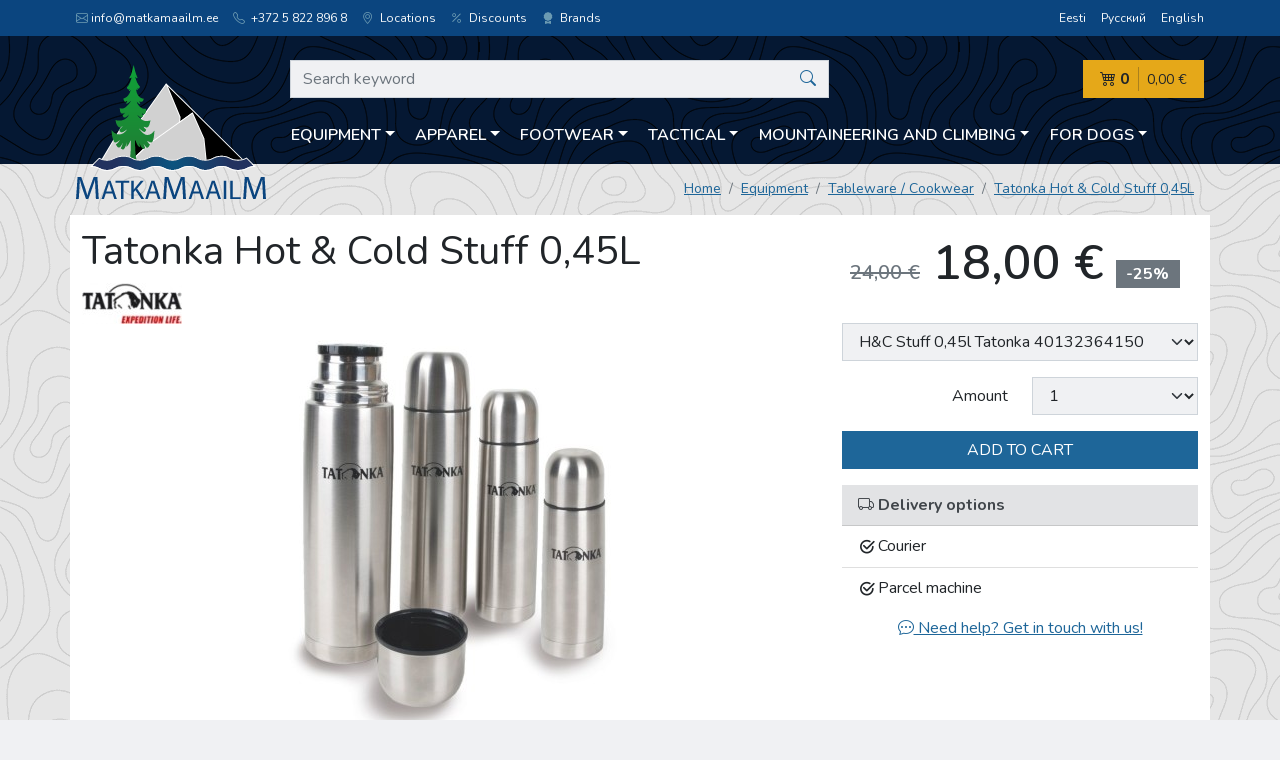

--- FILE ---
content_type: text/html; charset=utf-8
request_url: https://www.matkamaailm.ee/eng/product/3930
body_size: 13743
content:
<!doctype html>
<html lang="en">
<head>
  <meta charset="utf-8">
  <meta http-equiv="X-UA-Compatible" content="IE=edge,chrome=1">
  <meta name="viewport" content="width=device-width, initial-scale=1">

  <title>Tatonka Hot & Cold Stuff 0,45L - Matkamaailm</title>
  <meta name="description" content="">
      <link rel="alternate" hreflang="et" href="https://www.matkamaailm.ee/est/product/3930">
      <link rel="alternate" hreflang="ru" href="https://www.matkamaailm.ee/rus/product/3930">
      <link rel="alternate" hreflang="en" href="https://www.matkamaailm.ee/eng/product/3930">
  
    <link href="/vendor/nunito/nunito.css?657c088" rel="stylesheet">
  <link rel="stylesheet" href="/vendor/bootstrap-icons/bootstrap-icons.css?657c088">
  
          <link rel="stylesheet" type="text/css" href="/css/styles.min.css?657c088"/>
      
    <!-- Global site tag (gtag.js) - Google Analytics -->

  <script async src="https://www.googletagmanager.com/gtag/js?id=G-M06KBZK68E"></script>
  <script>
    window.dataLayer = window.dataLayer || [];
    function gtag(){dataLayer.push(arguments);}
    gtag('js', new Date());
    
    gtag('config', 'G-M06KBZK68E');    
  </script>

</head>

<body>
<header class="mainheader">
  <div class="mainheader__topnav">
    <div class="container-xl">
      <div class="row">
        <div class="col-md-8 d-none d-md-block">
          <ul class="locations list-unstyled mb-0">
            <li><script type="text/javascript">
	//<![CDATA[
	var l=new Array();
	l[0] = '>';
	l[1] = 'a';
	l[2] = '/';
	l[3] = '<';
	l[4] = '|101';
	l[5] = '|101';
	l[6] = '|46';
	l[7] = '|109';
	l[8] = '|108';
	l[9] = '|105';
	l[10] = '|97';
	l[11] = '|97';
	l[12] = '|109';
	l[13] = '|97';
	l[14] = '|107';
	l[15] = '|116';
	l[16] = '|97';
	l[17] = '|109';
	l[18] = '|64';
	l[19] = '|111';
	l[20] = '|102';
	l[21] = '|110';
	l[22] = '|105';
	l[23] = '>';
	l[24] = 'i';
	l[25] = '/';
	l[26] = '<';
	l[27] = '>';
	l[28] = '"';
	l[29] = 'e';
	l[30] = 'p';
	l[31] = 'o';
	l[32] = 'l';
	l[33] = 'e';
	l[34] = 'v';
	l[35] = 'n';
	l[36] = 'e';
	l[37] = '-';
	l[38] = 'i';
	l[39] = 'b';
	l[40] = ' ';
	l[41] = 'i';
	l[42] = 'b';
	l[43] = '"';
	l[44] = '=';
	l[45] = 's';
	l[46] = 's';
	l[47] = 'a';
	l[48] = 'l';
	l[49] = 'c';
	l[50] = ' ';
	l[51] = 'i';
	l[52] = '<';
	l[53] = '>';
	l[54] = '"';
	l[55] = '|116';
	l[56] = '|104';
	l[57] = '|103';
	l[58] = '|105';
	l[59] = '|108';
	l[60] = '|45';
	l[61] = '|107';
	l[62] = '|110';
	l[63] = '|105';
	l[64] = '|108';
	l[65] = ' class="';
	l[66] = '"';
	l[67] = '|101';
	l[68] = '|101';
	l[69] = '|46';
	l[70] = '|109';
	l[71] = '|108';
	l[72] = '|105';
	l[73] = '|97';
	l[74] = '|97';
	l[75] = '|109';
	l[76] = '|97';
	l[77] = '|107';
	l[78] = '|116';
	l[79] = '|97';
	l[80] = '|109';
	l[81] = '|64';
	l[82] = '|111';
	l[83] = '|102';
	l[84] = '|110';
	l[85] = '|105';
	l[86] = ':';
	l[87] = 'o';
	l[88] = 't';
	l[89] = 'l';
	l[90] = 'i';
	l[91] = 'a';
	l[92] = 'm';
	l[93] = '"';
	l[94] = '=';
	l[95] = 'f';
	l[96] = 'e';
	l[97] = 'r';
	l[98] = 'h';
	l[99] = ' ';
	l[100] = 'a';
	l[101] = '<';

	for (var i = l.length-1; i >= 0; i=i-1) {
		if (l[i].substring(0, 1) === '|') document.write("&#"+unescape(l[i].substring(1))+";");
		else document.write(unescape(l[i]));
	}
	//]]>
</script></li>
            <li><a class="link-light" href="tel:+37258228968"><i class="bi bi-telephone"></i> +372 5 822 896 8</a></li>
            <li><a class="link-light" href="https://www.matkamaailm.ee/eng/contact" lang="en"><i class="bi bi-geo-alt"></i> Locations</a></li>
            <li><a class="link-light" href="https://www.matkamaailm.ee/eng/discounts" lang="en"> <i class="bi bi-percent"></i> Discounts</a></li>
            <li><a class="link-light" href="https://www.matkamaailm.ee/eng/brands" lang="en"> <i class="bi bi-award-fill"></i> Brands</a></li>
          </ul>
        </div>
        <div class="col-md-4 text-start text-md-end">
          <ul class="langselect list-unstyled mb-0">
            <li><a class="link-light" href="https://www.matkamaailm.ee/est/product/3930" lang="et">Eesti</a></li>
            <li><a class="link-light" href="https://www.matkamaailm.ee/rus/product/3930" lang="ru">Русский</a></li>
            <li><a class="link-light" href="https://www.matkamaailm.ee/eng/product/3930" lang="en">English</a></li>
          </ul>
        </div>
      </div>
    </div>
  </div>
  <div class="container-xl">
    <div class="row align-items-end position-relative">
      <div class="mainheader__branding">
        <a href="https://www.matkamaailm.ee/eng" lang="en">
          <img src="https://www.matkamaailm.ee/assets/matkamaailm-logo.svg" alt="Matkamaailm" width="190" height="127">
        </a>
      </div>
      <div class="col pt-md-4">
        <div class="row">
          <!-- header search -->
          <div class="mainheader__search">
  <button
    class="search-toggler d-md-none d-block js-toggle-search"
    type="button"
    aria-controls="js-search-supported-content"
    aria-expanded="false"
    aria-label="Search"
    title="Search"
  ><i class="bi bi-search"></i>
  </button>
  <div class="collapse search-collapse" id="js-search-supported-content">
    <form action="https://www.matkamaailm.ee/eng/search" method="get">
      <fieldset>
        <div class="input-group">
          <input type="text" name="query" class="form-control"
                 value=""
             placeholder="Search keyword"
             aria-label="Search keyword"
             aria-describedby="button-addon2"
          >
          <button class="btn btn-link btn-search" type="submit" id="button-addon2"
            title="Search">
                        <i class="bi bi-search"></i>
          </button>
        </div>
      </fieldset>
    </form>
  </div>
</div>

          <!-- shopping cart -->
          <div class="mainheader__cart js-cart-overview">
  <a class="cart js-content" href="https://www.matkamaailm.ee/eng/cart" lang="en" title="Cart">
    <div class="cart__amount">
      <i class="bi bi-cart4"></i> 0
    </div>
    <div class="cart__sum">
      0,00 €
    </div>
  </a>
</div>

          <!-- categories -->
          <!-- categories -->
<div class="mainheader__nav pt-md-2">
  <nav class="navbar navbar-expand-md has-megamenu">
    <button class="navbar-toggler js-toggle-nav" type="button"
      aria-controls="js-navbar-supported-content"
      aria-expanded="false" aria-label="Menu" title="Menu">
      <i class="bi bi-list"></i>
    </button>
    <div class="collapse navbar-collapse" id="js-navbar-supported-content">
      <ul class="navbar-nav me-auto mb-2 mb-lg-0">
        <!-- 1st level -->
                <li class="nav-item dropdown has-megamenu">
          <a href="https://www.matkamaailm.ee/eng/category/312" lang="en"
             class="nav-link dropdown-toggle btn btn-link" id="navbar0" role="button" data-bs-toggle="dropdown" aria-expanded="false">Equipment</a>
          <div class="dropdown-menu megamenu" onclick="event.stopPropagation()" aria-labelledby="navbar0">
            <div class="accordion accordion-flush" id="accordionFlush0">
              <!-- 2nd level -->
                            <div class="accordion-item">
                <div class="accordion-header" id="flush-heading1-1">
                  <!-- mobile -->
                  <a class="accordion-button collapsed d-md-none" href="https://www.matkamaailm.ee/eng/category/313" lang="en" onclick="event.stopPropagation()"
                     data-bs-toggle="collapse" data-bs-target="#flush-collapse1-1"
                     aria-expanded="false" aria-controls="flush-collapse1-1"
                  >Tents and Tarps</a>
                  <!-- desktop -->
                  <a class="accordion-button collapsed d-none d-md-inline" href="https://www.matkamaailm.ee/eng/category/313" lang="en">Tents and Tarps</a>
                </div>
                <div id="flush-collapse1-1" class="accordion-collapse collapse" aria-labelledby="flush-headingOne">
                  <div class="accordion-body">
                    <ul>
                                                                                                                <li class="mb-3 d-md-none"><a href="https://www.matkamaailm.ee/eng/category/313" lang="en">Browse all products in this category</a></li>
                      <!-- 3rd level -->
                                            <li><a href="https://www.matkamaailm.ee/eng/category/386" lang="en">1-person</a>
                                            <li><a href="https://www.matkamaailm.ee/eng/category/387" lang="en">2-person</a>
                                            <li><a href="https://www.matkamaailm.ee/eng/category/388" lang="en">3-person</a>
                                            <li><a href="https://www.matkamaailm.ee/eng/category/389" lang="en">4-person</a>
                                            <li><a href="https://www.matkamaailm.ee/eng/category/390" lang="en">5-person and more</a>
                                            <li><a href="https://www.matkamaailm.ee/eng/category/391" lang="en">Tarps</a>
                                            <li><a href="https://www.matkamaailm.ee/eng/category/392" lang="en">Tent Accessories</a>
                                            <!-- // end 3rd level -->
                    </ul>
                  </div>
                </div>
              </div>
                            <div class="accordion-item">
                <div class="accordion-header" id="flush-heading1-2">
                  <!-- mobile -->
                  <a class="accordion-button collapsed d-md-none" href="https://www.matkamaailm.ee/eng/category/314" lang="en" onclick="event.stopPropagation()"
                     data-bs-toggle="collapse" data-bs-target="#flush-collapse1-2"
                     aria-expanded="false" aria-controls="flush-collapse1-2"
                  >Backpacks</a>
                  <!-- desktop -->
                  <a class="accordion-button collapsed d-none d-md-inline" href="https://www.matkamaailm.ee/eng/category/314" lang="en">Backpacks</a>
                </div>
                <div id="flush-collapse1-2" class="accordion-collapse collapse" aria-labelledby="flush-headingOne">
                  <div class="accordion-body">
                    <ul>
                                                                                                                <li class="mb-3 d-md-none"><a href="https://www.matkamaailm.ee/eng/category/314" lang="en">Browse all products in this category</a></li>
                      <!-- 3rd level -->
                                            <li><a href="https://www.matkamaailm.ee/eng/category/394" lang="en">Mountaineering</a>
                                            <li><a href="https://www.matkamaailm.ee/eng/category/395" lang="en">Running</a>
                                            <li><a href="https://www.matkamaailm.ee/eng/category/396" lang="en">Cycling</a>
                                            <li><a href="https://www.matkamaailm.ee/eng/category/397" lang="en">Urban</a>
                                            <li><a href="https://www.matkamaailm.ee/eng/category/398" lang="en">Child carriers</a>
                                            <li><a href="https://www.matkamaailm.ee/eng/category/399" lang="en">Long hikes</a>
                                            <li><a href="https://www.matkamaailm.ee/eng/category/400" lang="en">Travel</a>
                                            <li><a href="https://www.matkamaailm.ee/eng/category/401" lang="en">Light hikes</a>
                                            <li><a href="https://www.matkamaailm.ee/eng/category/402" lang="en">Ski / Snowboard</a>
                                            <li><a href="https://www.matkamaailm.ee/eng/category/403" lang="en">Tactical</a>
                                            <li><a href="https://www.matkamaailm.ee/eng/category/404" lang="en">Backpack accessories</a>
                                            <li><a href="https://www.matkamaailm.ee/eng/category/643" lang="en">Equipment Bags</a>
                                            <!-- // end 3rd level -->
                    </ul>
                  </div>
                </div>
              </div>
                            <div class="accordion-item">
                <div class="accordion-header" id="flush-heading1-3">
                  <!-- mobile -->
                  <a class="accordion-button collapsed d-md-none" href="https://www.matkamaailm.ee/eng/category/315" lang="en" onclick="event.stopPropagation()"
                     data-bs-toggle="collapse" data-bs-target="#flush-collapse1-3"
                     aria-expanded="false" aria-controls="flush-collapse1-3"
                  >Tableware / Cookwear</a>
                  <!-- desktop -->
                  <a class="accordion-button collapsed d-none d-md-inline" href="https://www.matkamaailm.ee/eng/category/315" lang="en">Tableware / Cookwear</a>
                </div>
                <div id="flush-collapse1-3" class="accordion-collapse collapse" aria-labelledby="flush-headingOne">
                  <div class="accordion-body">
                    <ul>
                                                                                                                <li class="mb-3 d-md-none"><a href="https://www.matkamaailm.ee/eng/category/315" lang="en">Browse all products in this category</a></li>
                      <!-- 3rd level -->
                                            <li><a href="https://www.matkamaailm.ee/eng/category/405" lang="en">Cookwear setts</a>
                                            <li><a href="https://www.matkamaailm.ee/eng/category/406" lang="en">Pots</a>
                                            <li><a href="https://www.matkamaailm.ee/eng/category/407" lang="en">Cutlery</a>
                                            <li><a href="https://www.matkamaailm.ee/eng/category/408" lang="en">Mugs</a>
                                            <li><a href="https://www.matkamaailm.ee/eng/category/409" lang="en">Bowls</a>
                                            <li><a href="https://www.matkamaailm.ee/eng/category/411" lang="en">Thermos</a>
                                            <li><a href="https://www.matkamaailm.ee/eng/category/412" lang="en">Teapots</a>
                                            <li><a href="https://www.matkamaailm.ee/eng/category/413" lang="en">Pans</a>
                                            <li><a href="https://www.matkamaailm.ee/eng/category/414" lang="en">Accessories</a>
                                            <li><a href="https://www.matkamaailm.ee/eng/category/410" lang="en">Flasks</a>
                                            <li><a href="https://www.matkamaailm.ee/eng/category/677" lang="en">Coolers</a>
                                            <!-- // end 3rd level -->
                    </ul>
                  </div>
                </div>
              </div>
                            <div class="accordion-item">
                <div class="accordion-header" id="flush-heading1-4">
                  <!-- mobile -->
                  <a class="accordion-button collapsed d-md-none" href="https://www.matkamaailm.ee/eng/category/316" lang="en" onclick="event.stopPropagation()"
                     data-bs-toggle="collapse" data-bs-target="#flush-collapse1-4"
                     aria-expanded="false" aria-controls="flush-collapse1-4"
                  >Sleeping bags</a>
                  <!-- desktop -->
                  <a class="accordion-button collapsed d-none d-md-inline" href="https://www.matkamaailm.ee/eng/category/316" lang="en">Sleeping bags</a>
                </div>
                <div id="flush-collapse1-4" class="accordion-collapse collapse" aria-labelledby="flush-headingOne">
                  <div class="accordion-body">
                    <ul>
                                                                                                                <li class="mb-3 d-md-none"><a href="https://www.matkamaailm.ee/eng/category/316" lang="en">Browse all products in this category</a></li>
                      <!-- 3rd level -->
                                            <li><a href="https://www.matkamaailm.ee/eng/category/415" lang="en">Down</a>
                                            <li><a href="https://www.matkamaailm.ee/eng/category/416" lang="en">Synthetics</a>
                                            <li><a href="https://www.matkamaailm.ee/eng/category/417" lang="en">Combined</a>
                                            <li><a href="https://www.matkamaailm.ee/eng/category/418" lang="en">Liners</a>
                                            <li><a href="https://www.matkamaailm.ee/eng/category/419" lang="en">Accessories</a>
                                            <!-- // end 3rd level -->
                    </ul>
                  </div>
                </div>
              </div>
                            <div class="accordion-item">
                <div class="accordion-header" id="flush-heading1-5">
                  <!-- mobile -->
                  <a class="accordion-button collapsed d-md-none" href="https://www.matkamaailm.ee/eng/category/317" lang="en" onclick="event.stopPropagation()"
                     data-bs-toggle="collapse" data-bs-target="#flush-collapse1-5"
                     aria-expanded="false" aria-controls="flush-collapse1-5"
                  >Bags / Covers / Cases</a>
                  <!-- desktop -->
                  <a class="accordion-button collapsed d-none d-md-inline" href="https://www.matkamaailm.ee/eng/category/317" lang="en">Bags / Covers / Cases</a>
                </div>
                <div id="flush-collapse1-5" class="accordion-collapse collapse" aria-labelledby="flush-headingOne">
                  <div class="accordion-body">
                    <ul>
                                                                                                                <li class="mb-3 d-md-none"><a href="https://www.matkamaailm.ee/eng/category/317" lang="en">Browse all products in this category</a></li>
                      <!-- 3rd level -->
                                            <li><a href="https://www.matkamaailm.ee/eng/category/665" lang="en">Belt bags</a>
                                            <li><a href="https://www.matkamaailm.ee/eng/category/666" lang="en">Wallets</a>
                                            <li><a href="https://www.matkamaailm.ee/eng/category/667" lang="en">Bicycle bags</a>
                                            <li><a href="https://www.matkamaailm.ee/eng/category/668" lang="en">Waterproof Bags</a>
                                            <li><a href="https://www.matkamaailm.ee/eng/category/669" lang="en">Compression Bags</a>
                                            <li><a href="https://www.matkamaailm.ee/eng/category/670" lang="en">Shoulder Bags</a>
                                            <li><a href="https://www.matkamaailm.ee/eng/category/671" lang="en">Photography Bags</a>
                                            <li><a href="https://www.matkamaailm.ee/eng/category/672" lang="en">Office Bags</a>
                                            <li><a href="https://www.matkamaailm.ee/eng/category/673" lang="en">Tactical Bags</a>
                                            <li><a href="https://www.matkamaailm.ee/eng/category/674" lang="en">Foldable Bags</a>
                                            <li><a href="https://www.matkamaailm.ee/eng/category/675" lang="en">Cosmetic bags</a>
                                            <li><a href="https://www.matkamaailm.ee/eng/category/676" lang="en">Neck pouch</a>
                                            <li><a href="https://www.matkamaailm.ee/eng/category/690" lang="en">Neoprene bags</a>
                                            <!-- // end 3rd level -->
                    </ul>
                  </div>
                </div>
              </div>
                            <div class="accordion-item">
                <div class="accordion-header" id="flush-heading1-6">
                  <!-- mobile -->
                  <a class="accordion-button collapsed d-md-none" href="https://www.matkamaailm.ee/eng/category/318" lang="en" onclick="event.stopPropagation()"
                     data-bs-toggle="collapse" data-bs-target="#flush-collapse1-6"
                     aria-expanded="false" aria-controls="flush-collapse1-6"
                  >Hammocks</a>
                  <!-- desktop -->
                  <a class="accordion-button collapsed d-none d-md-inline" href="https://www.matkamaailm.ee/eng/category/318" lang="en">Hammocks</a>
                </div>
                <div id="flush-collapse1-6" class="accordion-collapse collapse" aria-labelledby="flush-headingOne">
                  <div class="accordion-body">
                    <ul>
                                                                                                                <li class="mb-3 d-md-none"><a href="https://www.matkamaailm.ee/eng/category/318" lang="en">Browse all products in this category</a></li>
                      <!-- 3rd level -->
                                            <li><a href="https://www.matkamaailm.ee/eng/category/420" lang="en">Single</a>
                                            <li><a href="https://www.matkamaailm.ee/eng/category/421" lang="en">Double</a>
                                            <li><a href="https://www.matkamaailm.ee/eng/category/422" lang="en">Hammock Matts</a>
                                            <li><a href="https://www.matkamaailm.ee/eng/category/423" lang="en">Accessories</a>
                                            <!-- // end 3rd level -->
                    </ul>
                  </div>
                </div>
              </div>
                            <div class="accordion-item">
                <div class="accordion-header" id="flush-heading1-7">
                  <!-- mobile -->
                  <a class="accordion-button collapsed d-md-none" href="https://www.matkamaailm.ee/eng/category/319" lang="en" onclick="event.stopPropagation()"
                     data-bs-toggle="collapse" data-bs-target="#flush-collapse1-7"
                     aria-expanded="false" aria-controls="flush-collapse1-7"
                  >Trekking poles</a>
                  <!-- desktop -->
                  <a class="accordion-button collapsed d-none d-md-inline" href="https://www.matkamaailm.ee/eng/category/319" lang="en">Trekking poles</a>
                </div>
                <div id="flush-collapse1-7" class="accordion-collapse collapse" aria-labelledby="flush-headingOne">
                  <div class="accordion-body">
                    <ul>
                                                                                                                <li class="mb-3 "><a href="https://www.matkamaailm.ee/eng/category/319" lang="en">Browse all products in this category</a></li>
                      <!-- 3rd level -->
                                            <!-- // end 3rd level -->
                    </ul>
                  </div>
                </div>
              </div>
                            <div class="accordion-item">
                <div class="accordion-header" id="flush-heading1-8">
                  <!-- mobile -->
                  <a class="accordion-button collapsed d-md-none" href="https://www.matkamaailm.ee/eng/category/320" lang="en" onclick="event.stopPropagation()"
                     data-bs-toggle="collapse" data-bs-target="#flush-collapse1-8"
                     aria-expanded="false" aria-controls="flush-collapse1-8"
                  >Outdoor tools</a>
                  <!-- desktop -->
                  <a class="accordion-button collapsed d-none d-md-inline" href="https://www.matkamaailm.ee/eng/category/320" lang="en">Outdoor tools</a>
                </div>
                <div id="flush-collapse1-8" class="accordion-collapse collapse" aria-labelledby="flush-headingOne">
                  <div class="accordion-body">
                    <ul>
                                                                                                                <li class="mb-3 d-md-none"><a href="https://www.matkamaailm.ee/eng/category/320" lang="en">Browse all products in this category</a></li>
                      <!-- 3rd level -->
                                            <li><a href="https://www.matkamaailm.ee/eng/category/424" lang="en">Camp Fire</a>
                                            <li><a href="https://www.matkamaailm.ee/eng/category/425" lang="en">Knives</a>
                                            <li><a href="https://www.matkamaailm.ee/eng/category/426" lang="en">Multi-Tools</a>
                                            <li><a href="https://www.matkamaailm.ee/eng/category/427" lang="en">Axes</a>
                                            <li><a href="https://www.matkamaailm.ee/eng/category/428" lang="en">Shovels</a>
                                            <li><a href="https://www.matkamaailm.ee/eng/category/648" lang="en">Saw</a>
                                            <li><a href="https://www.matkamaailm.ee/eng/category/429" lang="en">Accessories</a>
                                            <!-- // end 3rd level -->
                    </ul>
                  </div>
                </div>
              </div>
                            <div class="accordion-item">
                <div class="accordion-header" id="flush-heading1-9">
                  <!-- mobile -->
                  <a class="accordion-button collapsed d-md-none" href="https://www.matkamaailm.ee/eng/category/321" lang="en" onclick="event.stopPropagation()"
                     data-bs-toggle="collapse" data-bs-target="#flush-collapse1-9"
                     aria-expanded="false" aria-controls="flush-collapse1-9"
                  >Optics</a>
                  <!-- desktop -->
                  <a class="accordion-button collapsed d-none d-md-inline" href="https://www.matkamaailm.ee/eng/category/321" lang="en">Optics</a>
                </div>
                <div id="flush-collapse1-9" class="accordion-collapse collapse" aria-labelledby="flush-headingOne">
                  <div class="accordion-body">
                    <ul>
                                                                                                                <li class="mb-3 d-md-none"><a href="https://www.matkamaailm.ee/eng/category/321" lang="en">Browse all products in this category</a></li>
                      <!-- 3rd level -->
                                            <li><a href="https://www.matkamaailm.ee/eng/category/430" lang="en">Binoculars</a>
                                            <li><a href="https://www.matkamaailm.ee/eng/category/431" lang="en">Eyewear</a>
                                            <li><a href="https://www.matkamaailm.ee/eng/category/432" lang="en">Monocles</a>
                                            <li><a href="https://www.matkamaailm.ee/eng/category/434" lang="en">Optics Accessories</a>
                                            <!-- // end 3rd level -->
                    </ul>
                  </div>
                </div>
              </div>
                            <div class="accordion-item">
                <div class="accordion-header" id="flush-heading1-10">
                  <!-- mobile -->
                  <a class="accordion-button collapsed d-md-none" href="https://www.matkamaailm.ee/eng/category/322" lang="en" onclick="event.stopPropagation()"
                     data-bs-toggle="collapse" data-bs-target="#flush-collapse1-10"
                     aria-expanded="false" aria-controls="flush-collapse1-10"
                  >Furniture</a>
                  <!-- desktop -->
                  <a class="accordion-button collapsed d-none d-md-inline" href="https://www.matkamaailm.ee/eng/category/322" lang="en">Furniture</a>
                </div>
                <div id="flush-collapse1-10" class="accordion-collapse collapse" aria-labelledby="flush-headingOne">
                  <div class="accordion-body">
                    <ul>
                                                                                                                <li class="mb-3 d-md-none"><a href="https://www.matkamaailm.ee/eng/category/322" lang="en">Browse all products in this category</a></li>
                      <!-- 3rd level -->
                                            <li><a href="https://www.matkamaailm.ee/eng/category/435" lang="en">Chairs</a>
                                            <li><a href="https://www.matkamaailm.ee/eng/category/436" lang="en">Tables</a>
                                            <li><a href="https://www.matkamaailm.ee/eng/category/437" lang="en">Seats</a>
                                            <li><a href="https://www.matkamaailm.ee/eng/category/438" lang="en">Beds</a>
                                            <li><a href="https://www.matkamaailm.ee/eng/category/439" lang="en">Sets</a>
                                            <li><a href="https://www.matkamaailm.ee/eng/category/440" lang="en">Accessories</a>
                                            <!-- // end 3rd level -->
                    </ul>
                  </div>
                </div>
              </div>
                            <div class="accordion-item">
                <div class="accordion-header" id="flush-heading1-11">
                  <!-- mobile -->
                  <a class="accordion-button collapsed d-md-none" href="https://www.matkamaailm.ee/eng/category/323" lang="en" onclick="event.stopPropagation()"
                     data-bs-toggle="collapse" data-bs-target="#flush-collapse1-11"
                     aria-expanded="false" aria-controls="flush-collapse1-11"
                  >Matts</a>
                  <!-- desktop -->
                  <a class="accordion-button collapsed d-none d-md-inline" href="https://www.matkamaailm.ee/eng/category/323" lang="en">Matts</a>
                </div>
                <div id="flush-collapse1-11" class="accordion-collapse collapse" aria-labelledby="flush-headingOne">
                  <div class="accordion-body">
                    <ul>
                                                                                                                <li class="mb-3 d-md-none"><a href="https://www.matkamaailm.ee/eng/category/323" lang="en">Browse all products in this category</a></li>
                      <!-- 3rd level -->
                                            <li><a href="https://www.matkamaailm.ee/eng/category/441" lang="en">Self-Inflating</a>
                                            <li><a href="https://www.matkamaailm.ee/eng/category/442" lang="en">Inflatable</a>
                                            <li><a href="https://www.matkamaailm.ee/eng/category/443" lang="en">Foam</a>
                                            <li><a href="https://www.matkamaailm.ee/eng/category/444" lang="en">Seats</a>
                                            <li><a href="https://www.matkamaailm.ee/eng/category/445" lang="en">Pillows</a>
                                            <li><a href="https://www.matkamaailm.ee/eng/category/446" lang="en">Matt Accessories</a>
                                            <!-- // end 3rd level -->
                    </ul>
                  </div>
                </div>
              </div>
                            <div class="accordion-item">
                <div class="accordion-header" id="flush-heading1-12">
                  <!-- mobile -->
                  <a class="accordion-button collapsed d-md-none" href="https://www.matkamaailm.ee/eng/category/324" lang="en" onclick="event.stopPropagation()"
                     data-bs-toggle="collapse" data-bs-target="#flush-collapse1-12"
                     aria-expanded="false" aria-controls="flush-collapse1-12"
                  >Burners</a>
                  <!-- desktop -->
                  <a class="accordion-button collapsed d-none d-md-inline" href="https://www.matkamaailm.ee/eng/category/324" lang="en">Burners</a>
                </div>
                <div id="flush-collapse1-12" class="accordion-collapse collapse" aria-labelledby="flush-headingOne">
                  <div class="accordion-body">
                    <ul>
                                                                                                                <li class="mb-3 d-md-none"><a href="https://www.matkamaailm.ee/eng/category/324" lang="en">Browse all products in this category</a></li>
                      <!-- 3rd level -->
                                            <li><a href="https://www.matkamaailm.ee/eng/category/447" lang="en">Gas Burners</a>
                                            <li><a href="https://www.matkamaailm.ee/eng/category/448" lang="en">Liquid Burners</a>
                                            <li><a href="https://www.matkamaailm.ee/eng/category/449" lang="en">Solid Fuel Burners</a>
                                            <li><a href="https://www.matkamaailm.ee/eng/category/450" lang="en">Cooking Systems</a>
                                            <li><a href="https://www.matkamaailm.ee/eng/category/451" lang="en">Ovens and Grills</a>
                                            <li><a href="https://www.matkamaailm.ee/eng/category/452" lang="en">Fuel</a>
                                            <li><a href="https://www.matkamaailm.ee/eng/category/453" lang="en">Burner accessories</a>
                                            <!-- // end 3rd level -->
                    </ul>
                  </div>
                </div>
              </div>
                            <div class="accordion-item">
                <div class="accordion-header" id="flush-heading1-13">
                  <!-- mobile -->
                  <a class="accordion-button collapsed d-md-none" href="https://www.matkamaailm.ee/eng/category/325" lang="en" onclick="event.stopPropagation()"
                     data-bs-toggle="collapse" data-bs-target="#flush-collapse1-13"
                     aria-expanded="false" aria-controls="flush-collapse1-13"
                  >Outdoor food</a>
                  <!-- desktop -->
                  <a class="accordion-button collapsed d-none d-md-inline" href="https://www.matkamaailm.ee/eng/category/325" lang="en">Outdoor food</a>
                </div>
                <div id="flush-collapse1-13" class="accordion-collapse collapse" aria-labelledby="flush-headingOne">
                  <div class="accordion-body">
                    <ul>
                                                                                                                <li class="mb-3 d-md-none"><a href="https://www.matkamaailm.ee/eng/category/325" lang="en">Browse all products in this category</a></li>
                      <!-- 3rd level -->
                                            <li><a href="https://www.matkamaailm.ee/eng/category/454" lang="en">Dried Food</a>
                                            <li><a href="https://www.matkamaailm.ee/eng/category/455" lang="en">Ready To Eat Dishes</a>
                                            <li><a href="https://www.matkamaailm.ee/eng/category/456" lang="en">Desserts</a>
                                            <li><a href="https://www.matkamaailm.ee/eng/category/457" lang="en">Bars / Snacks</a>
                                            <!-- // end 3rd level -->
                    </ul>
                  </div>
                </div>
              </div>
                            <div class="accordion-item">
                <div class="accordion-header" id="flush-heading1-14">
                  <!-- mobile -->
                  <a class="accordion-button collapsed d-md-none" href="https://www.matkamaailm.ee/eng/category/326" lang="en" onclick="event.stopPropagation()"
                     data-bs-toggle="collapse" data-bs-target="#flush-collapse1-14"
                     aria-expanded="false" aria-controls="flush-collapse1-14"
                  >Electronics</a>
                  <!-- desktop -->
                  <a class="accordion-button collapsed d-none d-md-inline" href="https://www.matkamaailm.ee/eng/category/326" lang="en">Electronics</a>
                </div>
                <div id="flush-collapse1-14" class="accordion-collapse collapse" aria-labelledby="flush-headingOne">
                  <div class="accordion-body">
                    <ul>
                                                                                                                <li class="mb-3 d-md-none"><a href="https://www.matkamaailm.ee/eng/category/326" lang="en">Browse all products in this category</a></li>
                      <!-- 3rd level -->
                                            <li><a href="https://www.matkamaailm.ee/eng/category/458" lang="en">Solar Panels</a>
                                            <li><a href="https://www.matkamaailm.ee/eng/category/459" lang="en">Power Banks</a>
                                            <li><a href="https://www.matkamaailm.ee/eng/category/460" lang="en">Pedometers</a>
                                            <li><a href="https://www.matkamaailm.ee/eng/category/682" lang="en">Fridges</a>
                                            <li><a href="https://www.matkamaailm.ee/eng/category/664" lang="en">Accessories</a>
                                            <!-- // end 3rd level -->
                    </ul>
                  </div>
                </div>
              </div>
                            <div class="accordion-item">
                <div class="accordion-header" id="flush-heading1-15">
                  <!-- mobile -->
                  <a class="accordion-button collapsed d-md-none" href="https://www.matkamaailm.ee/eng/category/327" lang="en" onclick="event.stopPropagation()"
                     data-bs-toggle="collapse" data-bs-target="#flush-collapse1-15"
                     aria-expanded="false" aria-controls="flush-collapse1-15"
                  >Avalanche equipment</a>
                  <!-- desktop -->
                  <a class="accordion-button collapsed d-none d-md-inline" href="https://www.matkamaailm.ee/eng/category/327" lang="en">Avalanche equipment</a>
                </div>
                <div id="flush-collapse1-15" class="accordion-collapse collapse" aria-labelledby="flush-headingOne">
                  <div class="accordion-body">
                    <ul>
                                                                                                                <li class="mb-3 d-md-none"><a href="https://www.matkamaailm.ee/eng/category/327" lang="en">Browse all products in this category</a></li>
                      <!-- 3rd level -->
                                            <li><a href="https://www.matkamaailm.ee/eng/category/461" lang="en">Sensors / Transmitter</a>
                                            <li><a href="https://www.matkamaailm.ee/eng/category/462" lang="en">Shovels</a>
                                            <li><a href="https://www.matkamaailm.ee/eng/category/463" lang="en">Probes</a>
                                            <li><a href="https://www.matkamaailm.ee/eng/category/465" lang="en">Sets</a>
                                            <!-- // end 3rd level -->
                    </ul>
                  </div>
                </div>
              </div>
                            <div class="accordion-item">
                <div class="accordion-header" id="flush-heading1-16">
                  <!-- mobile -->
                  <a class="accordion-button collapsed d-md-none" href="https://www.matkamaailm.ee/eng/category/328" lang="en" onclick="event.stopPropagation()"
                     data-bs-toggle="collapse" data-bs-target="#flush-collapse1-16"
                     aria-expanded="false" aria-controls="flush-collapse1-16"
                  >Lighting</a>
                  <!-- desktop -->
                  <a class="accordion-button collapsed d-none d-md-inline" href="https://www.matkamaailm.ee/eng/category/328" lang="en">Lighting</a>
                </div>
                <div id="flush-collapse1-16" class="accordion-collapse collapse" aria-labelledby="flush-headingOne">
                  <div class="accordion-body">
                    <ul>
                                                                                                                <li class="mb-3 d-md-none"><a href="https://www.matkamaailm.ee/eng/category/328" lang="en">Browse all products in this category</a></li>
                      <!-- 3rd level -->
                                            <li><a href="https://www.matkamaailm.ee/eng/category/466" lang="en">Headlamps</a>
                                            <li><a href="https://www.matkamaailm.ee/eng/category/467" lang="en">Flashlights</a>
                                            <li><a href="https://www.matkamaailm.ee/eng/category/468" lang="en">Camping</a>
                                            <li><a href="https://www.matkamaailm.ee/eng/category/469" lang="en">Cycling</a>
                                            <li><a href="https://www.matkamaailm.ee/eng/category/473" lang="en">Tactical</a>
                                            <li><a href="https://www.matkamaailm.ee/eng/category/470" lang="en">Accessories</a>
                                            <!-- // end 3rd level -->
                    </ul>
                  </div>
                </div>
              </div>
                            <div class="accordion-item">
                <div class="accordion-header" id="flush-heading1-17">
                  <!-- mobile -->
                  <a class="accordion-button collapsed d-md-none" href="https://www.matkamaailm.ee/eng/category/329" lang="en" onclick="event.stopPropagation()"
                     data-bs-toggle="collapse" data-bs-target="#flush-collapse1-17"
                     aria-expanded="false" aria-controls="flush-collapse1-17"
                  >Navigation</a>
                  <!-- desktop -->
                  <a class="accordion-button collapsed d-none d-md-inline" href="https://www.matkamaailm.ee/eng/category/329" lang="en">Navigation</a>
                </div>
                <div id="flush-collapse1-17" class="accordion-collapse collapse" aria-labelledby="flush-headingOne">
                  <div class="accordion-body">
                    <ul>
                                                                                                                <li class="mb-3 d-md-none"><a href="https://www.matkamaailm.ee/eng/category/329" lang="en">Browse all products in this category</a></li>
                      <!-- 3rd level -->
                                            <li><a href="https://www.matkamaailm.ee/eng/category/471" lang="en">Orientation</a>
                                            <li><a href="https://www.matkamaailm.ee/eng/category/472" lang="en">Tourist</a>
                                            <li><a href="https://www.matkamaailm.ee/eng/category/474" lang="en">Marine</a>
                                            <!-- // end 3rd level -->
                    </ul>
                  </div>
                </div>
              </div>
                            <div class="accordion-item">
                <div class="accordion-header" id="flush-heading1-18">
                  <!-- mobile -->
                  <a class="accordion-button collapsed d-md-none" href="https://www.matkamaailm.ee/eng/category/330" lang="en" onclick="event.stopPropagation()"
                     data-bs-toggle="collapse" data-bs-target="#flush-collapse1-18"
                     aria-expanded="false" aria-controls="flush-collapse1-18"
                  >Filters and disinfection</a>
                  <!-- desktop -->
                  <a class="accordion-button collapsed d-none d-md-inline" href="https://www.matkamaailm.ee/eng/category/330" lang="en">Filters and disinfection</a>
                </div>
                <div id="flush-collapse1-18" class="accordion-collapse collapse" aria-labelledby="flush-headingOne">
                  <div class="accordion-body">
                    <ul>
                                                                                                                <li class="mb-3 d-md-none"><a href="https://www.matkamaailm.ee/eng/category/330" lang="en">Browse all products in this category</a></li>
                      <!-- 3rd level -->
                                            <li><a href="https://www.matkamaailm.ee/eng/category/476" lang="en">Filters</a>
                                            <li><a href="https://www.matkamaailm.ee/eng/category/477" lang="en">Water disinfectants</a>
                                            <!-- // end 3rd level -->
                    </ul>
                  </div>
                </div>
              </div>
                            <div class="accordion-item">
                <div class="accordion-header" id="flush-heading1-19">
                  <!-- mobile -->
                  <a class="accordion-button collapsed d-md-none" href="https://www.matkamaailm.ee/eng/category/691" lang="en" onclick="event.stopPropagation()"
                     data-bs-toggle="collapse" data-bs-target="#flush-collapse1-19"
                     aria-expanded="false" aria-controls="flush-collapse1-19"
                  >Winter equipment</a>
                  <!-- desktop -->
                  <a class="accordion-button collapsed d-none d-md-inline" href="https://www.matkamaailm.ee/eng/category/691" lang="en">Winter equipment</a>
                </div>
                <div id="flush-collapse1-19" class="accordion-collapse collapse" aria-labelledby="flush-headingOne">
                  <div class="accordion-body">
                    <ul>
                                                                                                                <li class="mb-3 d-md-none"><a href="https://www.matkamaailm.ee/eng/category/691" lang="en">Browse all products in this category</a></li>
                      <!-- 3rd level -->
                                            <li><a href="https://www.matkamaailm.ee/eng/category/692" lang="en">Ski goggles</a>
                                            <li><a href="https://www.matkamaailm.ee/eng/category/693" lang="en">Helmets</a>
                                            <li><a href="https://www.matkamaailm.ee/eng/category/694" lang="en">Backpacks</a>
                                            <li><a href="https://www.matkamaailm.ee/eng/category/332" lang="en">Snowshoes</a>
                                            <!-- // end 3rd level -->
                    </ul>
                  </div>
                </div>
              </div>
                            <div class="accordion-item">
                <div class="accordion-header" id="flush-heading1-20">
                  <!-- mobile -->
                  <a class="accordion-button collapsed d-md-none" href="https://www.matkamaailm.ee/eng/category/333" lang="en" onclick="event.stopPropagation()"
                     data-bs-toggle="collapse" data-bs-target="#flush-collapse1-20"
                     aria-expanded="false" aria-controls="flush-collapse1-20"
                  >Product care</a>
                  <!-- desktop -->
                  <a class="accordion-button collapsed d-none d-md-inline" href="https://www.matkamaailm.ee/eng/category/333" lang="en">Product care</a>
                </div>
                <div id="flush-collapse1-20" class="accordion-collapse collapse" aria-labelledby="flush-headingOne">
                  <div class="accordion-body">
                    <ul>
                                                                                                                <li class="mb-3 d-md-none"><a href="https://www.matkamaailm.ee/eng/category/333" lang="en">Browse all products in this category</a></li>
                      <!-- 3rd level -->
                                            <li><a href="https://www.matkamaailm.ee/eng/category/478" lang="en">Apparel</a>
                                            <li><a href="https://www.matkamaailm.ee/eng/category/480" lang="en">Footwear</a>
                                            <li><a href="https://www.matkamaailm.ee/eng/category/481" lang="en">Equipment</a>
                                            <!-- // end 3rd level -->
                    </ul>
                  </div>
                </div>
              </div>
                            <div class="accordion-item">
                <div class="accordion-header" id="flush-heading1-21">
                  <!-- mobile -->
                  <a class="accordion-button collapsed d-md-none" href="https://www.matkamaailm.ee/eng/category/334" lang="en" onclick="event.stopPropagation()"
                     data-bs-toggle="collapse" data-bs-target="#flush-collapse1-21"
                     aria-expanded="false" aria-controls="flush-collapse1-21"
                  >First aid and hugiene</a>
                  <!-- desktop -->
                  <a class="accordion-button collapsed d-none d-md-inline" href="https://www.matkamaailm.ee/eng/category/334" lang="en">First aid and hugiene</a>
                </div>
                <div id="flush-collapse1-21" class="accordion-collapse collapse" aria-labelledby="flush-headingOne">
                  <div class="accordion-body">
                    <ul>
                                                                                                                <li class="mb-3 d-md-none"><a href="https://www.matkamaailm.ee/eng/category/334" lang="en">Browse all products in this category</a></li>
                      <!-- 3rd level -->
                                            <li><a href="https://www.matkamaailm.ee/eng/category/658" lang="en">Towels</a>
                                            <li><a href="https://www.matkamaailm.ee/eng/category/659" lang="en">First aid</a>
                                            <li><a href="https://www.matkamaailm.ee/eng/category/660" lang="en">Shower</a>
                                            <li><a href="https://www.matkamaailm.ee/eng/category/661" lang="en">Gels and balms</a>
                                            <li><a href="https://www.matkamaailm.ee/eng/category/662" lang="en">Soap leaves</a>
                                            <li><a href="https://www.matkamaailm.ee/eng/category/663" lang="en">Insect protection</a>
                                            <!-- // end 3rd level -->
                    </ul>
                  </div>
                </div>
              </div>
                            <div class="accordion-item">
                <div class="accordion-header" id="flush-heading1-22">
                  <!-- mobile -->
                  <a class="accordion-button collapsed d-md-none" href="https://www.matkamaailm.ee/eng/category/361" lang="en" onclick="event.stopPropagation()"
                     data-bs-toggle="collapse" data-bs-target="#flush-collapse1-22"
                     aria-expanded="false" aria-controls="flush-collapse1-22"
                  >Badminton equipment</a>
                  <!-- desktop -->
                  <a class="accordion-button collapsed d-none d-md-inline" href="https://www.matkamaailm.ee/eng/category/361" lang="en">Badminton equipment</a>
                </div>
                <div id="flush-collapse1-22" class="accordion-collapse collapse" aria-labelledby="flush-headingOne">
                  <div class="accordion-body">
                    <ul>
                                                                                                                <li class="mb-3 d-md-none"><a href="https://www.matkamaailm.ee/eng/category/361" lang="en">Browse all products in this category</a></li>
                      <!-- 3rd level -->
                                            <li><a href="https://www.matkamaailm.ee/eng/category/566" lang="en">Rackets</a>
                                            <li><a href="https://www.matkamaailm.ee/eng/category/567" lang="en">Footwear</a>
                                            <li><a href="https://www.matkamaailm.ee/eng/category/568" lang="en">Bags</a>
                                            <li><a href="https://www.matkamaailm.ee/eng/category/569" lang="en">Clothing</a>
                                            <li><a href="https://www.matkamaailm.ee/eng/category/570" lang="en">Shuttles</a>
                                            <li><a href="https://www.matkamaailm.ee/eng/category/571" lang="en">Accessories</a>
                                            <!-- // end 3rd level -->
                    </ul>
                  </div>
                </div>
              </div>
                            <div class="accordion-item">
                <div class="accordion-header" id="flush-heading1-23">
                  <!-- mobile -->
                  <a class="accordion-button collapsed d-md-none" href="https://www.matkamaailm.ee/eng/category/655" lang="en" onclick="event.stopPropagation()"
                     data-bs-toggle="collapse" data-bs-target="#flush-collapse1-23"
                     aria-expanded="false" aria-controls="flush-collapse1-23"
                  >Leisure</a>
                  <!-- desktop -->
                  <a class="accordion-button collapsed d-none d-md-inline" href="https://www.matkamaailm.ee/eng/category/655" lang="en">Leisure</a>
                </div>
                <div id="flush-collapse1-23" class="accordion-collapse collapse" aria-labelledby="flush-headingOne">
                  <div class="accordion-body">
                    <ul>
                                                                                                                <li class="mb-3 d-md-none"><a href="https://www.matkamaailm.ee/eng/category/655" lang="en">Browse all products in this category</a></li>
                      <!-- 3rd level -->
                                            <li><a href="https://www.matkamaailm.ee/eng/category/656" lang="en">Beach games</a>
                                            <li><a href="https://www.matkamaailm.ee/eng/category/657" lang="en">Slackline</a>
                                            <!-- // end 3rd level -->
                    </ul>
                  </div>
                </div>
              </div>
                            <!-- // end 2nd level -->
            </div>
          </div>
        </li>
                <li class="nav-item dropdown has-megamenu">
          <a href="https://www.matkamaailm.ee/eng/category/342" lang="en"
             class="nav-link dropdown-toggle btn btn-link" id="navbar1" role="button" data-bs-toggle="dropdown" aria-expanded="false">Apparel</a>
          <div class="dropdown-menu megamenu" onclick="event.stopPropagation()" aria-labelledby="navbar1">
            <div class="accordion accordion-flush" id="accordionFlush1">
              <!-- 2nd level -->
                            <div class="accordion-item">
                <div class="accordion-header" id="flush-heading2-1">
                  <!-- mobile -->
                  <a class="accordion-button collapsed d-md-none" href="https://www.matkamaailm.ee/eng/category/343" lang="en" onclick="event.stopPropagation()"
                     data-bs-toggle="collapse" data-bs-target="#flush-collapse2-1"
                     aria-expanded="false" aria-controls="flush-collapse2-1"
                  >Jackets</a>
                  <!-- desktop -->
                  <a class="accordion-button collapsed d-none d-md-inline" href="https://www.matkamaailm.ee/eng/category/343" lang="en">Jackets</a>
                </div>
                <div id="flush-collapse2-1" class="accordion-collapse collapse" aria-labelledby="flush-headingOne">
                  <div class="accordion-body">
                    <ul>
                                                                                                                <li class="mb-3 d-md-none"><a href="https://www.matkamaailm.ee/eng/category/343" lang="en">Browse all products in this category</a></li>
                      <!-- 3rd level -->
                                            <li><a href="https://www.matkamaailm.ee/eng/category/513" lang="en">Waterproof</a>
                                            <li><a href="https://www.matkamaailm.ee/eng/category/514" lang="en">Windproof</a>
                                            <li><a href="https://www.matkamaailm.ee/eng/category/515" lang="en">Insulated</a>
                                            <li><a href="https://www.matkamaailm.ee/eng/category/516" lang="en">Softshell</a>
                                            <li><a href="https://www.matkamaailm.ee/eng/category/517" lang="en">Alpine Skiing</a>
                                            <li><a href="https://www.matkamaailm.ee/eng/category/518" lang="en">Urban</a>
                                            <li><a href="https://www.matkamaailm.ee/eng/category/519" lang="en">Multisport</a>
                                            <li><a href="https://www.matkamaailm.ee/eng/category/520" lang="en">Hunting / Fishing</a>
                                            <li><a href="https://www.matkamaailm.ee/eng/category/521" lang="en">Vests</a>
                                            <li><a href="https://www.matkamaailm.ee/eng/category/522" lang="en">Tactical</a>
                                            <!-- // end 3rd level -->
                    </ul>
                  </div>
                </div>
              </div>
                            <div class="accordion-item">
                <div class="accordion-header" id="flush-heading2-2">
                  <!-- mobile -->
                  <a class="accordion-button collapsed d-md-none" href="https://www.matkamaailm.ee/eng/category/344" lang="en" onclick="event.stopPropagation()"
                     data-bs-toggle="collapse" data-bs-target="#flush-collapse2-2"
                     aria-expanded="false" aria-controls="flush-collapse2-2"
                  >Pants</a>
                  <!-- desktop -->
                  <a class="accordion-button collapsed d-none d-md-inline" href="https://www.matkamaailm.ee/eng/category/344" lang="en">Pants</a>
                </div>
                <div id="flush-collapse2-2" class="accordion-collapse collapse" aria-labelledby="flush-headingOne">
                  <div class="accordion-body">
                    <ul>
                                                                                                                <li class="mb-3 d-md-none"><a href="https://www.matkamaailm.ee/eng/category/344" lang="en">Browse all products in this category</a></li>
                      <!-- 3rd level -->
                                            <li><a href="https://www.matkamaailm.ee/eng/category/523" lang="en">Waterproof</a>
                                            <li><a href="https://www.matkamaailm.ee/eng/category/524" lang="en">Windproof</a>
                                            <li><a href="https://www.matkamaailm.ee/eng/category/525" lang="en">Insulated</a>
                                            <li><a href="https://www.matkamaailm.ee/eng/category/526" lang="en">Softshell</a>
                                            <li><a href="https://www.matkamaailm.ee/eng/category/527" lang="en">Alpine Skiing</a>
                                            <li><a href="https://www.matkamaailm.ee/eng/category/528" lang="en">Urban</a>
                                            <li><a href="https://www.matkamaailm.ee/eng/category/529" lang="en">Multisport</a>
                                            <li><a href="https://www.matkamaailm.ee/eng/category/530" lang="en">Hunting / Fishing</a>
                                            <li><a href="https://www.matkamaailm.ee/eng/category/531" lang="en">Tactical</a>
                                            <li><a href="https://www.matkamaailm.ee/eng/category/644" lang="en">Climbing</a>
                                            <li><a href="https://www.matkamaailm.ee/eng/category/649" lang="en">Trekking</a>
                                            <!-- // end 3rd level -->
                    </ul>
                  </div>
                </div>
              </div>
                            <div class="accordion-item">
                <div class="accordion-header" id="flush-heading2-3">
                  <!-- mobile -->
                  <a class="accordion-button collapsed d-md-none" href="https://www.matkamaailm.ee/eng/category/345" lang="en" onclick="event.stopPropagation()"
                     data-bs-toggle="collapse" data-bs-target="#flush-collapse2-3"
                     aria-expanded="false" aria-controls="flush-collapse2-3"
                  >Thermal underwear</a>
                  <!-- desktop -->
                  <a class="accordion-button collapsed d-none d-md-inline" href="https://www.matkamaailm.ee/eng/category/345" lang="en">Thermal underwear</a>
                </div>
                <div id="flush-collapse2-3" class="accordion-collapse collapse" aria-labelledby="flush-headingOne">
                  <div class="accordion-body">
                    <ul>
                                                                                                                <li class="mb-3 d-md-none"><a href="https://www.matkamaailm.ee/eng/category/345" lang="en">Browse all products in this category</a></li>
                      <!-- 3rd level -->
                                            <li><a href="https://www.matkamaailm.ee/eng/category/532" lang="en">T-shirts</a>
                                            <li><a href="https://www.matkamaailm.ee/eng/category/533" lang="en">Pants</a>
                                            <li><a href="https://www.matkamaailm.ee/eng/category/534" lang="en">Boxers</a>
                                            <li><a href="https://www.matkamaailm.ee/eng/category/535" lang="en">Set</a>
                                            <!-- // end 3rd level -->
                    </ul>
                  </div>
                </div>
              </div>
                            <div class="accordion-item">
                <div class="accordion-header" id="flush-heading2-4">
                  <!-- mobile -->
                  <a class="accordion-button collapsed d-md-none" href="https://www.matkamaailm.ee/eng/category/346" lang="en" onclick="event.stopPropagation()"
                     data-bs-toggle="collapse" data-bs-target="#flush-collapse2-4"
                     aria-expanded="false" aria-controls="flush-collapse2-4"
                  >Fleeces and sweatshirts</a>
                  <!-- desktop -->
                  <a class="accordion-button collapsed d-none d-md-inline" href="https://www.matkamaailm.ee/eng/category/346" lang="en">Fleeces and sweatshirts</a>
                </div>
                <div id="flush-collapse2-4" class="accordion-collapse collapse" aria-labelledby="flush-headingOne">
                  <div class="accordion-body">
                    <ul>
                                                                                                                <li class="mb-3 "><a href="https://www.matkamaailm.ee/eng/category/346" lang="en">Browse all products in this category</a></li>
                      <!-- 3rd level -->
                                            <!-- // end 3rd level -->
                    </ul>
                  </div>
                </div>
              </div>
                            <div class="accordion-item">
                <div class="accordion-header" id="flush-heading2-5">
                  <!-- mobile -->
                  <a class="accordion-button collapsed d-md-none" href="https://www.matkamaailm.ee/eng/category/347" lang="en" onclick="event.stopPropagation()"
                     data-bs-toggle="collapse" data-bs-target="#flush-collapse2-5"
                     aria-expanded="false" aria-controls="flush-collapse2-5"
                  >Shorts and skirts</a>
                  <!-- desktop -->
                  <a class="accordion-button collapsed d-none d-md-inline" href="https://www.matkamaailm.ee/eng/category/347" lang="en">Shorts and skirts</a>
                </div>
                <div id="flush-collapse2-5" class="accordion-collapse collapse" aria-labelledby="flush-headingOne">
                  <div class="accordion-body">
                    <ul>
                                                                                                                <li class="mb-3 "><a href="https://www.matkamaailm.ee/eng/category/347" lang="en">Browse all products in this category</a></li>
                      <!-- 3rd level -->
                                            <!-- // end 3rd level -->
                    </ul>
                  </div>
                </div>
              </div>
                            <div class="accordion-item">
                <div class="accordion-header" id="flush-heading2-6">
                  <!-- mobile -->
                  <a class="accordion-button collapsed d-md-none" href="https://www.matkamaailm.ee/eng/category/348" lang="en" onclick="event.stopPropagation()"
                     data-bs-toggle="collapse" data-bs-target="#flush-collapse2-6"
                     aria-expanded="false" aria-controls="flush-collapse2-6"
                  >Shirts / T-shirts</a>
                  <!-- desktop -->
                  <a class="accordion-button collapsed d-none d-md-inline" href="https://www.matkamaailm.ee/eng/category/348" lang="en">Shirts / T-shirts</a>
                </div>
                <div id="flush-collapse2-6" class="accordion-collapse collapse" aria-labelledby="flush-headingOne">
                  <div class="accordion-body">
                    <ul>
                                                                                                                <li class="mb-3 "><a href="https://www.matkamaailm.ee/eng/category/348" lang="en">Browse all products in this category</a></li>
                      <!-- 3rd level -->
                                            <!-- // end 3rd level -->
                    </ul>
                  </div>
                </div>
              </div>
                            <div class="accordion-item">
                <div class="accordion-header" id="flush-heading2-7">
                  <!-- mobile -->
                  <a class="accordion-button collapsed d-md-none" href="https://www.matkamaailm.ee/eng/category/349" lang="en" onclick="event.stopPropagation()"
                     data-bs-toggle="collapse" data-bs-target="#flush-collapse2-7"
                     aria-expanded="false" aria-controls="flush-collapse2-7"
                  >Climbing</a>
                  <!-- desktop -->
                  <a class="accordion-button collapsed d-none d-md-inline" href="https://www.matkamaailm.ee/eng/category/349" lang="en">Climbing</a>
                </div>
                <div id="flush-collapse2-7" class="accordion-collapse collapse" aria-labelledby="flush-headingOne">
                  <div class="accordion-body">
                    <ul>
                                                                                                                <li class="mb-3 d-md-none"><a href="https://www.matkamaailm.ee/eng/category/349" lang="en">Browse all products in this category</a></li>
                      <!-- 3rd level -->
                                            <li><a href="https://www.matkamaailm.ee/eng/category/678" lang="en">T-shirts</a>
                                            <li><a href="https://www.matkamaailm.ee/eng/category/679" lang="en">Pants</a>
                                            <li><a href="https://www.matkamaailm.ee/eng/category/680" lang="en">Jackets</a>
                                            <!-- // end 3rd level -->
                    </ul>
                  </div>
                </div>
              </div>
                            <div class="accordion-item">
                <div class="accordion-header" id="flush-heading2-8">
                  <!-- mobile -->
                  <a class="accordion-button collapsed d-md-none" href="https://www.matkamaailm.ee/eng/category/350" lang="en" onclick="event.stopPropagation()"
                     data-bs-toggle="collapse" data-bs-target="#flush-collapse2-8"
                     aria-expanded="false" aria-controls="flush-collapse2-8"
                  >Accessories</a>
                  <!-- desktop -->
                  <a class="accordion-button collapsed d-none d-md-inline" href="https://www.matkamaailm.ee/eng/category/350" lang="en">Accessories</a>
                </div>
                <div id="flush-collapse2-8" class="accordion-collapse collapse" aria-labelledby="flush-headingOne">
                  <div class="accordion-body">
                    <ul>
                                                                                                                <li class="mb-3 d-md-none"><a href="https://www.matkamaailm.ee/eng/category/350" lang="en">Browse all products in this category</a></li>
                      <!-- 3rd level -->
                                            <li><a href="https://www.matkamaailm.ee/eng/category/536" lang="en">Raincoats</a>
                                            <li><a href="https://www.matkamaailm.ee/eng/category/537" lang="en">Apparel covers</a>
                                            <li><a href="https://www.matkamaailm.ee/eng/category/538" lang="en">Belts</a>
                                            <li><a href="https://www.matkamaailm.ee/eng/category/539" lang="en">Apparel care</a>
                                            <li><a href="https://www.matkamaailm.ee/eng/category/540" lang="en">Gaiters</a>
                                            <li><a href="https://www.matkamaailm.ee/eng/category/541" lang="en">Hand warmers</a>
                                            <!-- // end 3rd level -->
                    </ul>
                  </div>
                </div>
              </div>
                            <div class="accordion-item">
                <div class="accordion-header" id="flush-heading2-9">
                  <!-- mobile -->
                  <a class="accordion-button collapsed d-md-none" href="https://www.matkamaailm.ee/eng/category/351" lang="en" onclick="event.stopPropagation()"
                     data-bs-toggle="collapse" data-bs-target="#flush-collapse2-9"
                     aria-expanded="false" aria-controls="flush-collapse2-9"
                  >Socks</a>
                  <!-- desktop -->
                  <a class="accordion-button collapsed d-none d-md-inline" href="https://www.matkamaailm.ee/eng/category/351" lang="en">Socks</a>
                </div>
                <div id="flush-collapse2-9" class="accordion-collapse collapse" aria-labelledby="flush-headingOne">
                  <div class="accordion-body">
                    <ul>
                                                                                                                <li class="mb-3 d-md-none"><a href="https://www.matkamaailm.ee/eng/category/351" lang="en">Browse all products in this category</a></li>
                      <!-- 3rd level -->
                                            <li><a href="https://www.matkamaailm.ee/eng/category/542" lang="en">Everyday</a>
                                            <li><a href="https://www.matkamaailm.ee/eng/category/543" lang="en">Trekking</a>
                                            <li><a href="https://www.matkamaailm.ee/eng/category/544" lang="en">Alpine Skiing</a>
                                            <li><a href="https://www.matkamaailm.ee/eng/category/576" lang="en">For sports</a>
                                            <li><a href="https://www.matkamaailm.ee/eng/category/651" lang="en">Waterproof</a>
                                            <!-- // end 3rd level -->
                    </ul>
                  </div>
                </div>
              </div>
                            <div class="accordion-item">
                <div class="accordion-header" id="flush-heading2-10">
                  <!-- mobile -->
                  <a class="accordion-button collapsed d-md-none" href="https://www.matkamaailm.ee/eng/category/352" lang="en" onclick="event.stopPropagation()"
                     data-bs-toggle="collapse" data-bs-target="#flush-collapse2-10"
                     aria-expanded="false" aria-controls="flush-collapse2-10"
                  >Headwear</a>
                  <!-- desktop -->
                  <a class="accordion-button collapsed d-none d-md-inline" href="https://www.matkamaailm.ee/eng/category/352" lang="en">Headwear</a>
                </div>
                <div id="flush-collapse2-10" class="accordion-collapse collapse" aria-labelledby="flush-headingOne">
                  <div class="accordion-body">
                    <ul>
                                                                                                                <li class="mb-3 d-md-none"><a href="https://www.matkamaailm.ee/eng/category/352" lang="en">Browse all products in this category</a></li>
                      <!-- 3rd level -->
                                            <li><a href="https://www.matkamaailm.ee/eng/category/545" lang="en">Hats</a>
                                            <li><a href="https://www.matkamaailm.ee/eng/category/546" lang="en">Balaclavas / Masks</a>
                                            <li><a href="https://www.matkamaailm.ee/eng/category/547" lang="en">Bandanas / Scarves</a>
                                            <li><a href="https://www.matkamaailm.ee/eng/category/548" lang="en">Caps</a>
                                            <!-- // end 3rd level -->
                    </ul>
                  </div>
                </div>
              </div>
                            <div class="accordion-item">
                <div class="accordion-header" id="flush-heading2-11">
                  <!-- mobile -->
                  <a class="accordion-button collapsed d-md-none" href="https://www.matkamaailm.ee/eng/category/353" lang="en" onclick="event.stopPropagation()"
                     data-bs-toggle="collapse" data-bs-target="#flush-collapse2-11"
                     aria-expanded="false" aria-controls="flush-collapse2-11"
                  >Gloves</a>
                  <!-- desktop -->
                  <a class="accordion-button collapsed d-none d-md-inline" href="https://www.matkamaailm.ee/eng/category/353" lang="en">Gloves</a>
                </div>
                <div id="flush-collapse2-11" class="accordion-collapse collapse" aria-labelledby="flush-headingOne">
                  <div class="accordion-body">
                    <ul>
                                                                                                                <li class="mb-3 d-md-none"><a href="https://www.matkamaailm.ee/eng/category/353" lang="en">Browse all products in this category</a></li>
                      <!-- 3rd level -->
                                            <li><a href="https://www.matkamaailm.ee/eng/category/549" lang="en">Mountaineering</a>
                                            <li><a href="https://www.matkamaailm.ee/eng/category/550" lang="en">Alpine Skiing</a>
                                            <li><a href="https://www.matkamaailm.ee/eng/category/551" lang="en">Rock climbing</a>
                                            <li><a href="https://www.matkamaailm.ee/eng/category/552" lang="en">Fleece</a>
                                            <li><a href="https://www.matkamaailm.ee/eng/category/553" lang="en">Trekking</a>
                                            <li><a href="https://www.matkamaailm.ee/eng/category/554" lang="en">Cycling</a>
                                            <li><a href="https://www.matkamaailm.ee/eng/category/555" lang="en">Everyday</a>
                                            <li><a href="https://www.matkamaailm.ee/eng/category/556" lang="en">Under Layer</a>
                                            <li><a href="https://www.matkamaailm.ee/eng/category/557" lang="en">Hunting / Fishing</a>
                                            <li><a href="https://www.matkamaailm.ee/eng/category/558" lang="en">Water Sports</a>
                                            <li><a href="https://www.matkamaailm.ee/eng/category/559" lang="en">Hand Warmers</a>
                                            <li><a href="https://www.matkamaailm.ee/eng/category/560" lang="en">Tactical</a>
                                            <!-- // end 3rd level -->
                    </ul>
                  </div>
                </div>
              </div>
                            <!-- // end 2nd level -->
            </div>
          </div>
        </li>
                <li class="nav-item dropdown has-megamenu">
          <a href="https://www.matkamaailm.ee/eng/category/354" lang="en"
             class="nav-link dropdown-toggle btn btn-link" id="navbar2" role="button" data-bs-toggle="dropdown" aria-expanded="false">Footwear</a>
          <div class="dropdown-menu megamenu" onclick="event.stopPropagation()" aria-labelledby="navbar2">
            <div class="accordion accordion-flush" id="accordionFlush2">
              <!-- 2nd level -->
                            <div class="accordion-item">
                <div class="accordion-header" id="flush-heading3-1">
                  <!-- mobile -->
                  <a class="accordion-button collapsed d-md-none" href="https://www.matkamaailm.ee/eng/category/356" lang="en" onclick="event.stopPropagation()"
                     data-bs-toggle="collapse" data-bs-target="#flush-collapse3-1"
                     aria-expanded="false" aria-controls="flush-collapse3-1"
                  >Footwear</a>
                  <!-- desktop -->
                  <a class="accordion-button collapsed d-none d-md-inline" href="https://www.matkamaailm.ee/eng/category/356" lang="en">Footwear</a>
                </div>
                <div id="flush-collapse3-1" class="accordion-collapse collapse" aria-labelledby="flush-headingOne">
                  <div class="accordion-body">
                    <ul>
                                                                                                                <li class="mb-3 d-md-none"><a href="https://www.matkamaailm.ee/eng/category/356" lang="en">Browse all products in this category</a></li>
                      <!-- 3rd level -->
                                            <li><a href="https://www.matkamaailm.ee/eng/category/561" lang="en">High</a>
                                            <li><a href="https://www.matkamaailm.ee/eng/category/562" lang="en">Mid</a>
                                            <li><a href="https://www.matkamaailm.ee/eng/category/563" lang="en">Low</a>
                                            <!-- // end 3rd level -->
                    </ul>
                  </div>
                </div>
              </div>
                            <div class="accordion-item">
                <div class="accordion-header" id="flush-heading3-2">
                  <!-- mobile -->
                  <a class="accordion-button collapsed d-md-none" href="https://www.matkamaailm.ee/eng/category/645" lang="en" onclick="event.stopPropagation()"
                     data-bs-toggle="collapse" data-bs-target="#flush-collapse3-2"
                     aria-expanded="false" aria-controls="flush-collapse3-2"
                  >Lifestyle</a>
                  <!-- desktop -->
                  <a class="accordion-button collapsed d-none d-md-inline" href="https://www.matkamaailm.ee/eng/category/645" lang="en">Lifestyle</a>
                </div>
                <div id="flush-collapse3-2" class="accordion-collapse collapse" aria-labelledby="flush-headingOne">
                  <div class="accordion-body">
                    <ul>
                                                                                                                <li class="mb-3 "><a href="https://www.matkamaailm.ee/eng/category/645" lang="en">Browse all products in this category</a></li>
                      <!-- 3rd level -->
                                            <!-- // end 3rd level -->
                    </ul>
                  </div>
                </div>
              </div>
                            <div class="accordion-item">
                <div class="accordion-header" id="flush-heading3-3">
                  <!-- mobile -->
                  <a class="accordion-button collapsed d-md-none" href="https://www.matkamaailm.ee/eng/category/357" lang="en" onclick="event.stopPropagation()"
                     data-bs-toggle="collapse" data-bs-target="#flush-collapse3-3"
                     aria-expanded="false" aria-controls="flush-collapse3-3"
                  >Sandals</a>
                  <!-- desktop -->
                  <a class="accordion-button collapsed d-none d-md-inline" href="https://www.matkamaailm.ee/eng/category/357" lang="en">Sandals</a>
                </div>
                <div id="flush-collapse3-3" class="accordion-collapse collapse" aria-labelledby="flush-headingOne">
                  <div class="accordion-body">
                    <ul>
                                                                                                                <li class="mb-3 "><a href="https://www.matkamaailm.ee/eng/category/357" lang="en">Browse all products in this category</a></li>
                      <!-- 3rd level -->
                                            <!-- // end 3rd level -->
                    </ul>
                  </div>
                </div>
              </div>
                            <div class="accordion-item">
                <div class="accordion-header" id="flush-heading3-4">
                  <!-- mobile -->
                  <a class="accordion-button collapsed d-md-none" href="https://www.matkamaailm.ee/eng/category/359" lang="en" onclick="event.stopPropagation()"
                     data-bs-toggle="collapse" data-bs-target="#flush-collapse3-4"
                     aria-expanded="false" aria-controls="flush-collapse3-4"
                  >Rubber Boots</a>
                  <!-- desktop -->
                  <a class="accordion-button collapsed d-none d-md-inline" href="https://www.matkamaailm.ee/eng/category/359" lang="en">Rubber Boots</a>
                </div>
                <div id="flush-collapse3-4" class="accordion-collapse collapse" aria-labelledby="flush-headingOne">
                  <div class="accordion-body">
                    <ul>
                                                                                                                <li class="mb-3 "><a href="https://www.matkamaailm.ee/eng/category/359" lang="en">Browse all products in this category</a></li>
                      <!-- 3rd level -->
                                            <!-- // end 3rd level -->
                    </ul>
                  </div>
                </div>
              </div>
                            <div class="accordion-item">
                <div class="accordion-header" id="flush-heading3-5">
                  <!-- mobile -->
                  <a class="accordion-button collapsed d-md-none" href="https://www.matkamaailm.ee/eng/category/355" lang="en" onclick="event.stopPropagation()"
                     data-bs-toggle="collapse" data-bs-target="#flush-collapse3-5"
                     aria-expanded="false" aria-controls="flush-collapse3-5"
                  >Accessories and care</a>
                  <!-- desktop -->
                  <a class="accordion-button collapsed d-none d-md-inline" href="https://www.matkamaailm.ee/eng/category/355" lang="en">Accessories and care</a>
                </div>
                <div id="flush-collapse3-5" class="accordion-collapse collapse" aria-labelledby="flush-headingOne">
                  <div class="accordion-body">
                    <ul>
                                                                                                                <li class="mb-3 d-md-none"><a href="https://www.matkamaailm.ee/eng/category/355" lang="en">Browse all products in this category</a></li>
                      <!-- 3rd level -->
                                            <li><a href="https://www.matkamaailm.ee/eng/category/683" lang="en">Care</a>
                                            <li><a href="https://www.matkamaailm.ee/eng/category/684" lang="en">Insoles</a>
                                            <li><a href="https://www.matkamaailm.ee/eng/category/685" lang="en">Laces</a>
                                            <li><a href="https://www.matkamaailm.ee/eng/category/686" lang="en">Ice Grippers</a>
                                            <li><a href="https://www.matkamaailm.ee/eng/category/687" lang="en">Gaiters</a>
                                            <li><a href="https://www.matkamaailm.ee/eng/category/688" lang="en">Foot warmers</a>
                                            <li><a href="https://www.matkamaailm.ee/eng/category/689" lang="en">Bags</a>
                                            <!-- // end 3rd level -->
                    </ul>
                  </div>
                </div>
              </div>
                            <!-- // end 2nd level -->
            </div>
          </div>
        </li>
                <li class="nav-item dropdown has-megamenu">
          <a href="https://www.matkamaailm.ee/eng/category/337" lang="en"
             class="nav-link dropdown-toggle btn btn-link" id="navbar3" role="button" data-bs-toggle="dropdown" aria-expanded="false">Tactical</a>
          <div class="dropdown-menu megamenu" onclick="event.stopPropagation()" aria-labelledby="navbar3">
            <div class="accordion accordion-flush" id="accordionFlush3">
              <!-- 2nd level -->
                            <div class="accordion-item">
                <div class="accordion-header" id="flush-heading4-1">
                  <!-- mobile -->
                  <a class="accordion-button collapsed d-md-none" href="https://www.matkamaailm.ee/eng/category/338" lang="en" onclick="event.stopPropagation()"
                     data-bs-toggle="collapse" data-bs-target="#flush-collapse4-1"
                     aria-expanded="false" aria-controls="flush-collapse4-1"
                  >Apparel</a>
                  <!-- desktop -->
                  <a class="accordion-button collapsed d-none d-md-inline" href="https://www.matkamaailm.ee/eng/category/338" lang="en">Apparel</a>
                </div>
                <div id="flush-collapse4-1" class="accordion-collapse collapse" aria-labelledby="flush-headingOne">
                  <div class="accordion-body">
                    <ul>
                                                                                                                <li class="mb-3 d-md-none"><a href="https://www.matkamaailm.ee/eng/category/338" lang="en">Browse all products in this category</a></li>
                      <!-- 3rd level -->
                                            <li><a href="https://www.matkamaailm.ee/eng/category/479" lang="en">Jackets</a>
                                            <li><a href="https://www.matkamaailm.ee/eng/category/482" lang="en">Pants</a>
                                            <li><a href="https://www.matkamaailm.ee/eng/category/483" lang="en">Shirts / T-shirts</a>
                                            <li><a href="https://www.matkamaailm.ee/eng/category/484" lang="en">Thermal underwear</a>
                                            <li><a href="https://www.matkamaailm.ee/eng/category/485" lang="en">Headwear</a>
                                            <li><a href="https://www.matkamaailm.ee/eng/category/486" lang="en">Raincoats</a>
                                            <li><a href="https://www.matkamaailm.ee/eng/category/487" lang="en">Apparel care</a>
                                            <!-- // end 3rd level -->
                    </ul>
                  </div>
                </div>
              </div>
                            <div class="accordion-item">
                <div class="accordion-header" id="flush-heading4-2">
                  <!-- mobile -->
                  <a class="accordion-button collapsed d-md-none" href="https://www.matkamaailm.ee/eng/category/339" lang="en" onclick="event.stopPropagation()"
                     data-bs-toggle="collapse" data-bs-target="#flush-collapse4-2"
                     aria-expanded="false" aria-controls="flush-collapse4-2"
                  >Footwear</a>
                  <!-- desktop -->
                  <a class="accordion-button collapsed d-none d-md-inline" href="https://www.matkamaailm.ee/eng/category/339" lang="en">Footwear</a>
                </div>
                <div id="flush-collapse4-2" class="accordion-collapse collapse" aria-labelledby="flush-headingOne">
                  <div class="accordion-body">
                    <ul>
                                                                                                                <li class="mb-3 d-md-none"><a href="https://www.matkamaailm.ee/eng/category/339" lang="en">Browse all products in this category</a></li>
                      <!-- 3rd level -->
                                            <li><a href="https://www.matkamaailm.ee/eng/category/488" lang="en">High</a>
                                            <li><a href="https://www.matkamaailm.ee/eng/category/489" lang="en">Mid</a>
                                            <li><a href="https://www.matkamaailm.ee/eng/category/490" lang="en">Low</a>
                                            <li><a href="https://www.matkamaailm.ee/eng/category/491" lang="en">Accessories & Care</a>
                                            <!-- // end 3rd level -->
                    </ul>
                  </div>
                </div>
              </div>
                            <div class="accordion-item">
                <div class="accordion-header" id="flush-heading4-3">
                  <!-- mobile -->
                  <a class="accordion-button collapsed d-md-none" href="https://www.matkamaailm.ee/eng/category/340" lang="en" onclick="event.stopPropagation()"
                     data-bs-toggle="collapse" data-bs-target="#flush-collapse4-3"
                     aria-expanded="false" aria-controls="flush-collapse4-3"
                  >Equipment</a>
                  <!-- desktop -->
                  <a class="accordion-button collapsed d-none d-md-inline" href="https://www.matkamaailm.ee/eng/category/340" lang="en">Equipment</a>
                </div>
                <div id="flush-collapse4-3" class="accordion-collapse collapse" aria-labelledby="flush-headingOne">
                  <div class="accordion-body">
                    <ul>
                                                                                                                <li class="mb-3 d-md-none"><a href="https://www.matkamaailm.ee/eng/category/340" lang="en">Browse all products in this category</a></li>
                      <!-- 3rd level -->
                                            <li><a href="https://www.matkamaailm.ee/eng/category/492" lang="en">Backpacks</a>
                                            <li><a href="https://www.matkamaailm.ee/eng/category/493" lang="en">Bags / Packs</a>
                                            <li><a href="https://www.matkamaailm.ee/eng/category/494" lang="en">Holsters</a>
                                            <li><a href="https://www.matkamaailm.ee/eng/category/495" lang="en">Pouches</a>
                                            <li><a href="https://www.matkamaailm.ee/eng/category/496" lang="en">Carrying Systems</a>
                                            <li><a href="https://www.matkamaailm.ee/eng/category/497" lang="en">Sleeping Bags</a>
                                            <li><a href="https://www.matkamaailm.ee/eng/category/498" lang="en">Tents / Awnings</a>
                                            <li><a href="https://www.matkamaailm.ee/eng/category/499" lang="en">Carbines</a>
                                            <li><a href="https://www.matkamaailm.ee/eng/category/500" lang="en">Knives / Multi-Tools</a>
                                            <li><a href="https://www.matkamaailm.ee/eng/category/501" lang="en">Accessories</a>
                                            <li><a href="https://www.matkamaailm.ee/eng/category/613" lang="en">Magazine pouches</a>
                                            <li><a href="https://www.matkamaailm.ee/eng/category/614" lang="en">Weapon bags</a>
                                            <li><a href="https://www.matkamaailm.ee/eng/category/615" lang="en">Medic bags and pouches</a>
                                            <!-- // end 3rd level -->
                    </ul>
                  </div>
                </div>
              </div>
                            <div class="accordion-item">
                <div class="accordion-header" id="flush-heading4-4">
                  <!-- mobile -->
                  <a class="accordion-button collapsed d-md-none" href="https://www.matkamaailm.ee/eng/category/341" lang="en" onclick="event.stopPropagation()"
                     data-bs-toggle="collapse" data-bs-target="#flush-collapse4-4"
                     aria-expanded="false" aria-controls="flush-collapse4-4"
                  >Accessories</a>
                  <!-- desktop -->
                  <a class="accordion-button collapsed d-none d-md-inline" href="https://www.matkamaailm.ee/eng/category/341" lang="en">Accessories</a>
                </div>
                <div id="flush-collapse4-4" class="accordion-collapse collapse" aria-labelledby="flush-headingOne">
                  <div class="accordion-body">
                    <ul>
                                                                                                                <li class="mb-3 d-md-none"><a href="https://www.matkamaailm.ee/eng/category/341" lang="en">Browse all products in this category</a></li>
                      <!-- 3rd level -->
                                            <li><a href="https://www.matkamaailm.ee/eng/category/502" lang="en">Eyewear</a>
                                            <li><a href="https://www.matkamaailm.ee/eng/category/503" lang="en">Gloves</a>
                                            <li><a href="https://www.matkamaailm.ee/eng/category/504" lang="en">Headwear</a>
                                            <li><a href="https://www.matkamaailm.ee/eng/category/505" lang="en">Gaiters</a>
                                            <li><a href="https://www.matkamaailm.ee/eng/category/506" lang="en">Watches</a>
                                            <li><a href="https://www.matkamaailm.ee/eng/category/507" lang="en">Tableware</a>
                                            <li><a href="https://www.matkamaailm.ee/eng/category/508" lang="en">Protection</a>
                                            <li><a href="https://www.matkamaailm.ee/eng/category/509" lang="en">Lighting</a>
                                            <li><a href="https://www.matkamaailm.ee/eng/category/510" lang="en">Warmers</a>
                                            <li><a href="https://www.matkamaailm.ee/eng/category/511" lang="en">Belts</a>
                                            <li><a href="https://www.matkamaailm.ee/eng/category/512" lang="en">Other</a>
                                            <!-- // end 3rd level -->
                    </ul>
                  </div>
                </div>
              </div>
                            <!-- // end 2nd level -->
            </div>
          </div>
        </li>
                <li class="nav-item dropdown has-megamenu">
          <a href="https://www.matkamaailm.ee/eng/category/362" lang="en"
             class="nav-link dropdown-toggle btn btn-link" id="navbar4" role="button" data-bs-toggle="dropdown" aria-expanded="false">Mountaineering and climbing</a>
          <div class="dropdown-menu megamenu" onclick="event.stopPropagation()" aria-labelledby="navbar4">
            <div class="accordion accordion-flush" id="accordionFlush4">
              <!-- 2nd level -->
                            <div class="accordion-item">
                <div class="accordion-header" id="flush-heading5-1">
                  <!-- mobile -->
                  <a class="accordion-button collapsed d-md-none" href="https://www.matkamaailm.ee/eng/category/363" lang="en" onclick="event.stopPropagation()"
                     data-bs-toggle="collapse" data-bs-target="#flush-collapse5-1"
                     aria-expanded="false" aria-controls="flush-collapse5-1"
                  >Harnesses</a>
                  <!-- desktop -->
                  <a class="accordion-button collapsed d-none d-md-inline" href="https://www.matkamaailm.ee/eng/category/363" lang="en">Harnesses</a>
                </div>
                <div id="flush-collapse5-1" class="accordion-collapse collapse" aria-labelledby="flush-headingOne">
                  <div class="accordion-body">
                    <ul>
                                                                                                                <li class="mb-3 d-md-none"><a href="https://www.matkamaailm.ee/eng/category/363" lang="en">Browse all products in this category</a></li>
                      <!-- 3rd level -->
                                            <li><a href="https://www.matkamaailm.ee/eng/category/572" lang="en">Adjustable</a>
                                            <li><a href="https://www.matkamaailm.ee/eng/category/573" lang="en">Not adjustable</a>
                                            <li><a href="https://www.matkamaailm.ee/eng/category/574" lang="en">Chest</a>
                                            <li><a href="https://www.matkamaailm.ee/eng/category/575" lang="en">Full body</a>
                                            <li><a href="https://www.matkamaailm.ee/eng/category/577" lang="en">For kids</a>
                                            <li><a href="https://www.matkamaailm.ee/eng/category/578" lang="en">Triangle</a>
                                            <li><a href="https://www.matkamaailm.ee/eng/category/579" lang="en">Waist belts</a>
                                            <li><a href="https://www.matkamaailm.ee/eng/category/580" lang="en">Accessories and parts</a>
                                            <!-- // end 3rd level -->
                    </ul>
                  </div>
                </div>
              </div>
                            <div class="accordion-item">
                <div class="accordion-header" id="flush-heading5-2">
                  <!-- mobile -->
                  <a class="accordion-button collapsed d-md-none" href="https://www.matkamaailm.ee/eng/category/364" lang="en" onclick="event.stopPropagation()"
                     data-bs-toggle="collapse" data-bs-target="#flush-collapse5-2"
                     aria-expanded="false" aria-controls="flush-collapse5-2"
                  >Climbing shoes</a>
                  <!-- desktop -->
                  <a class="accordion-button collapsed d-none d-md-inline" href="https://www.matkamaailm.ee/eng/category/364" lang="en">Climbing shoes</a>
                </div>
                <div id="flush-collapse5-2" class="accordion-collapse collapse" aria-labelledby="flush-headingOne">
                  <div class="accordion-body">
                    <ul>
                                                                                                                <li class="mb-3 "><a href="https://www.matkamaailm.ee/eng/category/364" lang="en">Browse all products in this category</a></li>
                      <!-- 3rd level -->
                                            <!-- // end 3rd level -->
                    </ul>
                  </div>
                </div>
              </div>
                            <div class="accordion-item">
                <div class="accordion-header" id="flush-heading5-3">
                  <!-- mobile -->
                  <a class="accordion-button collapsed d-md-none" href="https://www.matkamaailm.ee/eng/category/365" lang="en" onclick="event.stopPropagation()"
                     data-bs-toggle="collapse" data-bs-target="#flush-collapse5-3"
                     aria-expanded="false" aria-controls="flush-collapse5-3"
                  >Connectors</a>
                  <!-- desktop -->
                  <a class="accordion-button collapsed d-none d-md-inline" href="https://www.matkamaailm.ee/eng/category/365" lang="en">Connectors</a>
                </div>
                <div id="flush-collapse5-3" class="accordion-collapse collapse" aria-labelledby="flush-headingOne">
                  <div class="accordion-body">
                    <ul>
                                                                                                                <li class="mb-3 d-md-none"><a href="https://www.matkamaailm.ee/eng/category/365" lang="en">Browse all products in this category</a></li>
                      <!-- 3rd level -->
                                            <li><a href="https://www.matkamaailm.ee/eng/category/581" lang="en">Carabiners</a>
                                            <li><a href="https://www.matkamaailm.ee/eng/category/582" lang="en">Quickdraw sets</a>
                                            <li><a href="https://www.matkamaailm.ee/eng/category/583" lang="en">Anchor devices</a>
                                            <li><a href="https://www.matkamaailm.ee/eng/category/584" lang="en">Accessories and parts</a>
                                            <!-- // end 3rd level -->
                    </ul>
                  </div>
                </div>
              </div>
                            <div class="accordion-item">
                <div class="accordion-header" id="flush-heading5-4">
                  <!-- mobile -->
                  <a class="accordion-button collapsed d-md-none" href="https://www.matkamaailm.ee/eng/category/623" lang="en" onclick="event.stopPropagation()"
                     data-bs-toggle="collapse" data-bs-target="#flush-collapse5-4"
                     aria-expanded="false" aria-controls="flush-collapse5-4"
                  >Lighting</a>
                  <!-- desktop -->
                  <a class="accordion-button collapsed d-none d-md-inline" href="https://www.matkamaailm.ee/eng/category/623" lang="en">Lighting</a>
                </div>
                <div id="flush-collapse5-4" class="accordion-collapse collapse" aria-labelledby="flush-headingOne">
                  <div class="accordion-body">
                    <ul>
                                                                                                                <li class="mb-3 d-md-none"><a href="https://www.matkamaailm.ee/eng/category/623" lang="en">Browse all products in this category</a></li>
                      <!-- 3rd level -->
                                            <li><a href="https://www.matkamaailm.ee/eng/category/624" lang="en">Headlamps</a>
                                            <li><a href="https://www.matkamaailm.ee/eng/category/625" lang="en">Flashlights</a>
                                            <li><a href="https://www.matkamaailm.ee/eng/category/626" lang="en">Camping</a>
                                            <li><a href="https://www.matkamaailm.ee/eng/category/627" lang="en">Accessories</a>
                                            <!-- // end 3rd level -->
                    </ul>
                  </div>
                </div>
              </div>
                            <div class="accordion-item">
                <div class="accordion-header" id="flush-heading5-5">
                  <!-- mobile -->
                  <a class="accordion-button collapsed d-md-none" href="https://www.matkamaailm.ee/eng/category/367" lang="en" onclick="event.stopPropagation()"
                     data-bs-toggle="collapse" data-bs-target="#flush-collapse5-5"
                     aria-expanded="false" aria-controls="flush-collapse5-5"
                  >Ropes</a>
                  <!-- desktop -->
                  <a class="accordion-button collapsed d-none d-md-inline" href="https://www.matkamaailm.ee/eng/category/367" lang="en">Ropes</a>
                </div>
                <div id="flush-collapse5-5" class="accordion-collapse collapse" aria-labelledby="flush-headingOne">
                  <div class="accordion-body">
                    <ul>
                                                                                                                <li class="mb-3 d-md-none"><a href="https://www.matkamaailm.ee/eng/category/367" lang="en">Browse all products in this category</a></li>
                      <!-- 3rd level -->
                                            <li><a href="https://www.matkamaailm.ee/eng/category/585" lang="en">Static ropes</a>
                                            <li><a href="https://www.matkamaailm.ee/eng/category/586" lang="en">Dynamic ropes</a>
                                            <li><a href="https://www.matkamaailm.ee/eng/category/588" lang="en">Cords</a>
                                            <li><a href="https://www.matkamaailm.ee/eng/category/589" lang="en">Rope bags</a>
                                            <li><a href="https://www.matkamaailm.ee/eng/category/590" lang="en">Rappel gloves</a>
                                            <li><a href="https://www.matkamaailm.ee/eng/category/591" lang="en">Rope protectors</a>
                                            <li><a href="https://www.matkamaailm.ee/eng/category/592" lang="en">Accessories and parts</a>
                                            <!-- // end 3rd level -->
                    </ul>
                  </div>
                </div>
              </div>
                            <div class="accordion-item">
                <div class="accordion-header" id="flush-heading5-6">
                  <!-- mobile -->
                  <a class="accordion-button collapsed d-md-none" href="https://www.matkamaailm.ee/eng/category/369" lang="en" onclick="event.stopPropagation()"
                     data-bs-toggle="collapse" data-bs-target="#flush-collapse5-6"
                     aria-expanded="false" aria-controls="flush-collapse5-6"
                  >Chalk</a>
                  <!-- desktop -->
                  <a class="accordion-button collapsed d-none d-md-inline" href="https://www.matkamaailm.ee/eng/category/369" lang="en">Chalk</a>
                </div>
                <div id="flush-collapse5-6" class="accordion-collapse collapse" aria-labelledby="flush-headingOne">
                  <div class="accordion-body">
                    <ul>
                                                                                                                <li class="mb-3 "><a href="https://www.matkamaailm.ee/eng/category/369" lang="en">Browse all products in this category</a></li>
                      <!-- 3rd level -->
                                            <!-- // end 3rd level -->
                    </ul>
                  </div>
                </div>
              </div>
                            <div class="accordion-item">
                <div class="accordion-header" id="flush-heading5-7">
                  <!-- mobile -->
                  <a class="accordion-button collapsed d-md-none" href="https://www.matkamaailm.ee/eng/category/373" lang="en" onclick="event.stopPropagation()"
                     data-bs-toggle="collapse" data-bs-target="#flush-collapse5-7"
                     aria-expanded="false" aria-controls="flush-collapse5-7"
                  >Belays / Descenders</a>
                  <!-- desktop -->
                  <a class="accordion-button collapsed d-none d-md-inline" href="https://www.matkamaailm.ee/eng/category/373" lang="en">Belays / Descenders</a>
                </div>
                <div id="flush-collapse5-7" class="accordion-collapse collapse" aria-labelledby="flush-headingOne">
                  <div class="accordion-body">
                    <ul>
                                                                                                                <li class="mb-3 d-md-none"><a href="https://www.matkamaailm.ee/eng/category/373" lang="en">Browse all products in this category</a></li>
                      <!-- 3rd level -->
                                            <li><a href="https://www.matkamaailm.ee/eng/category/609" lang="en">Descenders</a>
                                            <li><a href="https://www.matkamaailm.ee/eng/category/610" lang="en">Belay devices</a>
                                            <li><a href="https://www.matkamaailm.ee/eng/category/611" lang="en">Sets</a>
                                            <li><a href="https://www.matkamaailm.ee/eng/category/612" lang="en">Accessories and parts</a>
                                            <!-- // end 3rd level -->
                    </ul>
                  </div>
                </div>
              </div>
                            <div class="accordion-item">
                <div class="accordion-header" id="flush-heading5-8">
                  <!-- mobile -->
                  <a class="accordion-button collapsed d-md-none" href="https://www.matkamaailm.ee/eng/category/378" lang="en" onclick="event.stopPropagation()"
                     data-bs-toggle="collapse" data-bs-target="#flush-collapse5-8"
                     aria-expanded="false" aria-controls="flush-collapse5-8"
                  >Ice equipment</a>
                  <!-- desktop -->
                  <a class="accordion-button collapsed d-none d-md-inline" href="https://www.matkamaailm.ee/eng/category/378" lang="en">Ice equipment</a>
                </div>
                <div id="flush-collapse5-8" class="accordion-collapse collapse" aria-labelledby="flush-headingOne">
                  <div class="accordion-body">
                    <ul>
                                                                                                                <li class="mb-3 d-md-none"><a href="https://www.matkamaailm.ee/eng/category/378" lang="en">Browse all products in this category</a></li>
                      <!-- 3rd level -->
                                            <li><a href="https://www.matkamaailm.ee/eng/category/595" lang="en">Ice axes</a>
                                            <li><a href="https://www.matkamaailm.ee/eng/category/597" lang="en">Ice screws</a>
                                            <li><a href="https://www.matkamaailm.ee/eng/category/596" lang="en">Ice tools</a>
                                            <li><a href="https://www.matkamaailm.ee/eng/category/598" lang="en">Picks and hammers</a>
                                            <li><a href="https://www.matkamaailm.ee/eng/category/600" lang="en">Accessories and parts</a>
                                            <!-- // end 3rd level -->
                    </ul>
                  </div>
                </div>
              </div>
                            <div class="accordion-item">
                <div class="accordion-header" id="flush-heading5-9">
                  <!-- mobile -->
                  <a class="accordion-button collapsed d-md-none" href="https://www.matkamaailm.ee/eng/category/370" lang="en" onclick="event.stopPropagation()"
                     data-bs-toggle="collapse" data-bs-target="#flush-collapse5-9"
                     aria-expanded="false" aria-controls="flush-collapse5-9"
                  >Bags / Packs</a>
                  <!-- desktop -->
                  <a class="accordion-button collapsed d-none d-md-inline" href="https://www.matkamaailm.ee/eng/category/370" lang="en">Bags / Packs</a>
                </div>
                <div id="flush-collapse5-9" class="accordion-collapse collapse" aria-labelledby="flush-headingOne">
                  <div class="accordion-body">
                    <ul>
                                                                                                                <li class="mb-3 "><a href="https://www.matkamaailm.ee/eng/category/370" lang="en">Browse all products in this category</a></li>
                      <!-- 3rd level -->
                                            <!-- // end 3rd level -->
                    </ul>
                  </div>
                </div>
              </div>
                            <div class="accordion-item">
                <div class="accordion-header" id="flush-heading5-10">
                  <!-- mobile -->
                  <a class="accordion-button collapsed d-md-none" href="https://www.matkamaailm.ee/eng/category/374" lang="en" onclick="event.stopPropagation()"
                     data-bs-toggle="collapse" data-bs-target="#flush-collapse5-10"
                     aria-expanded="false" aria-controls="flush-collapse5-10"
                  >Helmets</a>
                  <!-- desktop -->
                  <a class="accordion-button collapsed d-none d-md-inline" href="https://www.matkamaailm.ee/eng/category/374" lang="en">Helmets</a>
                </div>
                <div id="flush-collapse5-10" class="accordion-collapse collapse" aria-labelledby="flush-headingOne">
                  <div class="accordion-body">
                    <ul>
                                                                                                                <li class="mb-3 d-md-none"><a href="https://www.matkamaailm.ee/eng/category/374" lang="en">Browse all products in this category</a></li>
                      <!-- 3rd level -->
                                            <li><a href="https://www.matkamaailm.ee/eng/category/593" lang="en">Helmets</a>
                                            <li><a href="https://www.matkamaailm.ee/eng/category/594" lang="en">Accessories</a>
                                            <!-- // end 3rd level -->
                    </ul>
                  </div>
                </div>
              </div>
                            <div class="accordion-item">
                <div class="accordion-header" id="flush-heading5-11">
                  <!-- mobile -->
                  <a class="accordion-button collapsed d-md-none" href="https://www.matkamaailm.ee/eng/category/371" lang="en" onclick="event.stopPropagation()"
                     data-bs-toggle="collapse" data-bs-target="#flush-collapse5-11"
                     aria-expanded="false" aria-controls="flush-collapse5-11"
                  >Pulleys / Rope Clamps / Swivels</a>
                  <!-- desktop -->
                  <a class="accordion-button collapsed d-none d-md-inline" href="https://www.matkamaailm.ee/eng/category/371" lang="en">Pulleys / Rope Clamps / Swivels</a>
                </div>
                <div id="flush-collapse5-11" class="accordion-collapse collapse" aria-labelledby="flush-headingOne">
                  <div class="accordion-body">
                    <ul>
                                                                                                                <li class="mb-3 d-md-none"><a href="https://www.matkamaailm.ee/eng/category/371" lang="en">Browse all products in this category</a></li>
                      <!-- 3rd level -->
                                            <li><a href="https://www.matkamaailm.ee/eng/category/605" lang="en">Pulleys</a>
                                            <li><a href="https://www.matkamaailm.ee/eng/category/606" lang="en">Rope clamps</a>
                                            <li><a href="https://www.matkamaailm.ee/eng/category/607" lang="en">Trolley</a>
                                            <li><a href="https://www.matkamaailm.ee/eng/category/608" lang="en">Swivels</a>
                                            <!-- // end 3rd level -->
                    </ul>
                  </div>
                </div>
              </div>
                            <div class="accordion-item">
                <div class="accordion-header" id="flush-heading5-12">
                  <!-- mobile -->
                  <a class="accordion-button collapsed d-md-none" href="https://www.matkamaailm.ee/eng/category/372" lang="en" onclick="event.stopPropagation()"
                     data-bs-toggle="collapse" data-bs-target="#flush-collapse5-12"
                     aria-expanded="false" aria-controls="flush-collapse5-12"
                  >Open Slings / Anchors</a>
                  <!-- desktop -->
                  <a class="accordion-button collapsed d-none d-md-inline" href="https://www.matkamaailm.ee/eng/category/372" lang="en">Open Slings / Anchors</a>
                </div>
                <div id="flush-collapse5-12" class="accordion-collapse collapse" aria-labelledby="flush-headingOne">
                  <div class="accordion-body">
                    <ul>
                                                                                                                <li class="mb-3 d-md-none"><a href="https://www.matkamaailm.ee/eng/category/372" lang="en">Browse all products in this category</a></li>
                      <!-- 3rd level -->
                                            <li><a href="https://www.matkamaailm.ee/eng/category/628" lang="en">Slings</a>
                                            <li><a href="https://www.matkamaailm.ee/eng/category/629" lang="en">Mobile anchor devices</a>
                                            <li><a href="https://www.matkamaailm.ee/eng/category/630" lang="en">Flexible lifelines</a>
                                            <!-- // end 3rd level -->
                    </ul>
                  </div>
                </div>
              </div>
                            <div class="accordion-item">
                <div class="accordion-header" id="flush-heading5-13">
                  <!-- mobile -->
                  <a class="accordion-button collapsed d-md-none" href="https://www.matkamaailm.ee/eng/category/375" lang="en" onclick="event.stopPropagation()"
                     data-bs-toggle="collapse" data-bs-target="#flush-collapse5-13"
                     aria-expanded="false" aria-controls="flush-collapse5-13"
                  >Gloves</a>
                  <!-- desktop -->
                  <a class="accordion-button collapsed d-none d-md-inline" href="https://www.matkamaailm.ee/eng/category/375" lang="en">Gloves</a>
                </div>
                <div id="flush-collapse5-13" class="accordion-collapse collapse" aria-labelledby="flush-headingOne">
                  <div class="accordion-body">
                    <ul>
                                                                                                                <li class="mb-3 "><a href="https://www.matkamaailm.ee/eng/category/375" lang="en">Browse all products in this category</a></li>
                      <!-- 3rd level -->
                                            <!-- // end 3rd level -->
                    </ul>
                  </div>
                </div>
              </div>
                            <div class="accordion-item">
                <div class="accordion-header" id="flush-heading5-14">
                  <!-- mobile -->
                  <a class="accordion-button collapsed d-md-none" href="https://www.matkamaailm.ee/eng/category/376" lang="en" onclick="event.stopPropagation()"
                     data-bs-toggle="collapse" data-bs-target="#flush-collapse5-14"
                     aria-expanded="false" aria-controls="flush-collapse5-14"
                  >Ascenders</a>
                  <!-- desktop -->
                  <a class="accordion-button collapsed d-none d-md-inline" href="https://www.matkamaailm.ee/eng/category/376" lang="en">Ascenders</a>
                </div>
                <div id="flush-collapse5-14" class="accordion-collapse collapse" aria-labelledby="flush-headingOne">
                  <div class="accordion-body">
                    <ul>
                                                                                                                <li class="mb-3 "><a href="https://www.matkamaailm.ee/eng/category/376" lang="en">Browse all products in this category</a></li>
                      <!-- 3rd level -->
                                            <!-- // end 3rd level -->
                    </ul>
                  </div>
                </div>
              </div>
                            <div class="accordion-item">
                <div class="accordion-header" id="flush-heading5-15">
                  <!-- mobile -->
                  <a class="accordion-button collapsed d-md-none" href="https://www.matkamaailm.ee/eng/category/377" lang="en" onclick="event.stopPropagation()"
                     data-bs-toggle="collapse" data-bs-target="#flush-collapse5-15"
                     aria-expanded="false" aria-controls="flush-collapse5-15"
                  >Crash pads</a>
                  <!-- desktop -->
                  <a class="accordion-button collapsed d-none d-md-inline" href="https://www.matkamaailm.ee/eng/category/377" lang="en">Crash pads</a>
                </div>
                <div id="flush-collapse5-15" class="accordion-collapse collapse" aria-labelledby="flush-headingOne">
                  <div class="accordion-body">
                    <ul>
                                                                                                                <li class="mb-3 "><a href="https://www.matkamaailm.ee/eng/category/377" lang="en">Browse all products in this category</a></li>
                      <!-- 3rd level -->
                                            <!-- // end 3rd level -->
                    </ul>
                  </div>
                </div>
              </div>
                            <div class="accordion-item">
                <div class="accordion-header" id="flush-heading5-16">
                  <!-- mobile -->
                  <a class="accordion-button collapsed d-md-none" href="https://www.matkamaailm.ee/eng/category/380" lang="en" onclick="event.stopPropagation()"
                     data-bs-toggle="collapse" data-bs-target="#flush-collapse5-16"
                     aria-expanded="false" aria-controls="flush-collapse5-16"
                  >Crampons and snowshoes</a>
                  <!-- desktop -->
                  <a class="accordion-button collapsed d-none d-md-inline" href="https://www.matkamaailm.ee/eng/category/380" lang="en">Crampons and snowshoes</a>
                </div>
                <div id="flush-collapse5-16" class="accordion-collapse collapse" aria-labelledby="flush-headingOne">
                  <div class="accordion-body">
                    <ul>
                                                                                                                <li class="mb-3 d-md-none"><a href="https://www.matkamaailm.ee/eng/category/380" lang="en">Browse all products in this category</a></li>
                      <!-- 3rd level -->
                                            <li><a href="https://www.matkamaailm.ee/eng/category/617" lang="en">Crampons</a>
                                            <li><a href="https://www.matkamaailm.ee/eng/category/621" lang="en">Snowshoes</a>
                                            <li><a href="https://www.matkamaailm.ee/eng/category/622" lang="en">Accessories and parts</a>
                                            <!-- // end 3rd level -->
                    </ul>
                  </div>
                </div>
              </div>
                            <div class="accordion-item">
                <div class="accordion-header" id="flush-heading5-17">
                  <!-- mobile -->
                  <a class="accordion-button collapsed d-md-none" href="https://www.matkamaailm.ee/eng/category/382" lang="en" onclick="event.stopPropagation()"
                     data-bs-toggle="collapse" data-bs-target="#flush-collapse5-17"
                     aria-expanded="false" aria-controls="flush-collapse5-17"
                  >Cams / Nuts</a>
                  <!-- desktop -->
                  <a class="accordion-button collapsed d-none d-md-inline" href="https://www.matkamaailm.ee/eng/category/382" lang="en">Cams / Nuts</a>
                </div>
                <div id="flush-collapse5-17" class="accordion-collapse collapse" aria-labelledby="flush-headingOne">
                  <div class="accordion-body">
                    <ul>
                                                                                                                <li class="mb-3 d-md-none"><a href="https://www.matkamaailm.ee/eng/category/382" lang="en">Browse all products in this category</a></li>
                      <!-- 3rd level -->
                                            <li><a href="https://www.matkamaailm.ee/eng/category/631" lang="en">Friend, Camalot</a>
                                            <li><a href="https://www.matkamaailm.ee/eng/category/632" lang="en">Nuts, Hexentrics</a>
                                            <li><a href="https://www.matkamaailm.ee/eng/category/633" lang="en">Pitons, anchors</a>
                                            <li><a href="https://www.matkamaailm.ee/eng/category/634" lang="en">Skyhook</a>
                                            <li><a href="https://www.matkamaailm.ee/eng/category/635" lang="en">Ladder / Single step ladder</a>
                                            <li><a href="https://www.matkamaailm.ee/eng/category/637" lang="en">Hammers, nuts tools</a>
                                            <li><a href="https://www.matkamaailm.ee/eng/category/638" lang="en">Accessories and parts</a>
                                            <!-- // end 3rd level -->
                    </ul>
                  </div>
                </div>
              </div>
                            <div class="accordion-item">
                <div class="accordion-header" id="flush-heading5-18">
                  <!-- mobile -->
                  <a class="accordion-button collapsed d-md-none" href="https://www.matkamaailm.ee/eng/category/383" lang="en" onclick="event.stopPropagation()"
                     data-bs-toggle="collapse" data-bs-target="#flush-collapse5-18"
                     aria-expanded="false" aria-controls="flush-collapse5-18"
                  >Wall Holds</a>
                  <!-- desktop -->
                  <a class="accordion-button collapsed d-none d-md-inline" href="https://www.matkamaailm.ee/eng/category/383" lang="en">Wall Holds</a>
                </div>
                <div id="flush-collapse5-18" class="accordion-collapse collapse" aria-labelledby="flush-headingOne">
                  <div class="accordion-body">
                    <ul>
                                                                                                                <li class="mb-3 d-md-none"><a href="https://www.matkamaailm.ee/eng/category/383" lang="en">Browse all products in this category</a></li>
                      <!-- 3rd level -->
                                            <li><a href="https://www.matkamaailm.ee/eng/category/601" lang="en">Holds</a>
                                            <li><a href="https://www.matkamaailm.ee/eng/category/602" lang="en">Training boards</a>
                                            <li><a href="https://www.matkamaailm.ee/eng/category/604" lang="en">Accessories and parts</a>
                                            <!-- // end 3rd level -->
                    </ul>
                  </div>
                </div>
              </div>
                            <div class="accordion-item">
                <div class="accordion-header" id="flush-heading5-19">
                  <!-- mobile -->
                  <a class="accordion-button collapsed d-md-none" href="https://www.matkamaailm.ee/eng/category/384" lang="en" onclick="event.stopPropagation()"
                     data-bs-toggle="collapse" data-bs-target="#flush-collapse5-19"
                     aria-expanded="false" aria-controls="flush-collapse5-19"
                  >Accessories</a>
                  <!-- desktop -->
                  <a class="accordion-button collapsed d-none d-md-inline" href="https://www.matkamaailm.ee/eng/category/384" lang="en">Accessories</a>
                </div>
                <div id="flush-collapse5-19" class="accordion-collapse collapse" aria-labelledby="flush-headingOne">
                  <div class="accordion-body">
                    <ul>
                                                                                                                <li class="mb-3 "><a href="https://www.matkamaailm.ee/eng/category/384" lang="en">Browse all products in this category</a></li>
                      <!-- 3rd level -->
                                            <!-- // end 3rd level -->
                    </ul>
                  </div>
                </div>
              </div>
                            <div class="accordion-item">
                <div class="accordion-header" id="flush-heading5-20">
                  <!-- mobile -->
                  <a class="accordion-button collapsed d-md-none" href="https://www.matkamaailm.ee/eng/category/639" lang="en" onclick="event.stopPropagation()"
                     data-bs-toggle="collapse" data-bs-target="#flush-collapse5-20"
                     aria-expanded="false" aria-controls="flush-collapse5-20"
                  >Lanyards and absorbers</a>
                  <!-- desktop -->
                  <a class="accordion-button collapsed d-none d-md-inline" href="https://www.matkamaailm.ee/eng/category/639" lang="en">Lanyards and absorbers</a>
                </div>
                <div id="flush-collapse5-20" class="accordion-collapse collapse" aria-labelledby="flush-headingOne">
                  <div class="accordion-body">
                    <ul>
                                                                                                                <li class="mb-3 d-md-none"><a href="https://www.matkamaailm.ee/eng/category/639" lang="en">Browse all products in this category</a></li>
                      <!-- 3rd level -->
                                            <li><a href="https://www.matkamaailm.ee/eng/category/640" lang="en">Self-belaying</a>
                                            <li><a href="https://www.matkamaailm.ee/eng/category/641" lang="en">Shock absorbers</a>
                                            <li><a href="https://www.matkamaailm.ee/eng/category/642" lang="en">Positioning systems</a>
                                            <!-- // end 3rd level -->
                    </ul>
                  </div>
                </div>
              </div>
                            <!-- // end 2nd level -->
            </div>
          </div>
        </li>
                <li class="nav-item dropdown has-megamenu">
          <a href="https://www.matkamaailm.ee/eng/category/696" lang="en"
             class="nav-link dropdown-toggle btn btn-link" id="navbar5" role="button" data-bs-toggle="dropdown" aria-expanded="false">For dogs</a>
          <div class="dropdown-menu megamenu" onclick="event.stopPropagation()" aria-labelledby="navbar5">
            <div class="accordion accordion-flush" id="accordionFlush5">
              <!-- 2nd level -->
                            <div class="accordion-item">
                <div class="accordion-header" id="flush-heading6-1">
                  <!-- mobile -->
                  <a class="accordion-button collapsed d-md-none" href="https://www.matkamaailm.ee/eng/category/697" lang="en" onclick="event.stopPropagation()"
                     data-bs-toggle="collapse" data-bs-target="#flush-collapse6-1"
                     aria-expanded="false" aria-controls="flush-collapse6-1"
                  >Harnesses</a>
                  <!-- desktop -->
                  <a class="accordion-button collapsed d-none d-md-inline" href="https://www.matkamaailm.ee/eng/category/697" lang="en">Harnesses</a>
                </div>
                <div id="flush-collapse6-1" class="accordion-collapse collapse" aria-labelledby="flush-headingOne">
                  <div class="accordion-body">
                    <ul>
                                                                                                                <li class="mb-3 "><a href="https://www.matkamaailm.ee/eng/category/697" lang="en">Browse all products in this category</a></li>
                      <!-- 3rd level -->
                                            <!-- // end 3rd level -->
                    </ul>
                  </div>
                </div>
              </div>
                            <div class="accordion-item">
                <div class="accordion-header" id="flush-heading6-2">
                  <!-- mobile -->
                  <a class="accordion-button collapsed d-md-none" href="https://www.matkamaailm.ee/eng/category/698" lang="en" onclick="event.stopPropagation()"
                     data-bs-toggle="collapse" data-bs-target="#flush-collapse6-2"
                     aria-expanded="false" aria-controls="flush-collapse6-2"
                  >Leashes</a>
                  <!-- desktop -->
                  <a class="accordion-button collapsed d-none d-md-inline" href="https://www.matkamaailm.ee/eng/category/698" lang="en">Leashes</a>
                </div>
                <div id="flush-collapse6-2" class="accordion-collapse collapse" aria-labelledby="flush-headingOne">
                  <div class="accordion-body">
                    <ul>
                                                                                                                <li class="mb-3 "><a href="https://www.matkamaailm.ee/eng/category/698" lang="en">Browse all products in this category</a></li>
                      <!-- 3rd level -->
                                            <!-- // end 3rd level -->
                    </ul>
                  </div>
                </div>
              </div>
                            <div class="accordion-item">
                <div class="accordion-header" id="flush-heading6-3">
                  <!-- mobile -->
                  <a class="accordion-button collapsed d-md-none" href="https://www.matkamaailm.ee/eng/category/699" lang="en" onclick="event.stopPropagation()"
                     data-bs-toggle="collapse" data-bs-target="#flush-collapse6-3"
                     aria-expanded="false" aria-controls="flush-collapse6-3"
                  >Collars</a>
                  <!-- desktop -->
                  <a class="accordion-button collapsed d-none d-md-inline" href="https://www.matkamaailm.ee/eng/category/699" lang="en">Collars</a>
                </div>
                <div id="flush-collapse6-3" class="accordion-collapse collapse" aria-labelledby="flush-headingOne">
                  <div class="accordion-body">
                    <ul>
                                                                                                                <li class="mb-3 "><a href="https://www.matkamaailm.ee/eng/category/699" lang="en">Browse all products in this category</a></li>
                      <!-- 3rd level -->
                                            <!-- // end 3rd level -->
                    </ul>
                  </div>
                </div>
              </div>
                            <div class="accordion-item">
                <div class="accordion-header" id="flush-heading6-4">
                  <!-- mobile -->
                  <a class="accordion-button collapsed d-md-none" href="https://www.matkamaailm.ee/eng/category/700" lang="en" onclick="event.stopPropagation()"
                     data-bs-toggle="collapse" data-bs-target="#flush-collapse6-4"
                     aria-expanded="false" aria-controls="flush-collapse6-4"
                  >Boots & Shoes</a>
                  <!-- desktop -->
                  <a class="accordion-button collapsed d-none d-md-inline" href="https://www.matkamaailm.ee/eng/category/700" lang="en">Boots & Shoes</a>
                </div>
                <div id="flush-collapse6-4" class="accordion-collapse collapse" aria-labelledby="flush-headingOne">
                  <div class="accordion-body">
                    <ul>
                                                                                                                <li class="mb-3 "><a href="https://www.matkamaailm.ee/eng/category/700" lang="en">Browse all products in this category</a></li>
                      <!-- 3rd level -->
                                            <!-- // end 3rd level -->
                    </ul>
                  </div>
                </div>
              </div>
                            <div class="accordion-item">
                <div class="accordion-header" id="flush-heading6-5">
                  <!-- mobile -->
                  <a class="accordion-button collapsed d-md-none" href="https://www.matkamaailm.ee/eng/category/701" lang="en" onclick="event.stopPropagation()"
                     data-bs-toggle="collapse" data-bs-target="#flush-collapse6-5"
                     aria-expanded="false" aria-controls="flush-collapse6-5"
                  >Apparel</a>
                  <!-- desktop -->
                  <a class="accordion-button collapsed d-none d-md-inline" href="https://www.matkamaailm.ee/eng/category/701" lang="en">Apparel</a>
                </div>
                <div id="flush-collapse6-5" class="accordion-collapse collapse" aria-labelledby="flush-headingOne">
                  <div class="accordion-body">
                    <ul>
                                                                                                                <li class="mb-3 "><a href="https://www.matkamaailm.ee/eng/category/701" lang="en">Browse all products in this category</a></li>
                      <!-- 3rd level -->
                                            <!-- // end 3rd level -->
                    </ul>
                  </div>
                </div>
              </div>
                            <div class="accordion-item">
                <div class="accordion-header" id="flush-heading6-6">
                  <!-- mobile -->
                  <a class="accordion-button collapsed d-md-none" href="https://www.matkamaailm.ee/eng/category/702" lang="en" onclick="event.stopPropagation()"
                     data-bs-toggle="collapse" data-bs-target="#flush-collapse6-6"
                     aria-expanded="false" aria-controls="flush-collapse6-6"
                  >Life Jackets</a>
                  <!-- desktop -->
                  <a class="accordion-button collapsed d-none d-md-inline" href="https://www.matkamaailm.ee/eng/category/702" lang="en">Life Jackets</a>
                </div>
                <div id="flush-collapse6-6" class="accordion-collapse collapse" aria-labelledby="flush-headingOne">
                  <div class="accordion-body">
                    <ul>
                                                                                                                <li class="mb-3 "><a href="https://www.matkamaailm.ee/eng/category/702" lang="en">Browse all products in this category</a></li>
                      <!-- 3rd level -->
                                            <!-- // end 3rd level -->
                    </ul>
                  </div>
                </div>
              </div>
                            <div class="accordion-item">
                <div class="accordion-header" id="flush-heading6-7">
                  <!-- mobile -->
                  <a class="accordion-button collapsed d-md-none" href="https://www.matkamaailm.ee/eng/category/703" lang="en" onclick="event.stopPropagation()"
                     data-bs-toggle="collapse" data-bs-target="#flush-collapse6-7"
                     aria-expanded="false" aria-controls="flush-collapse6-7"
                  >Packs</a>
                  <!-- desktop -->
                  <a class="accordion-button collapsed d-none d-md-inline" href="https://www.matkamaailm.ee/eng/category/703" lang="en">Packs</a>
                </div>
                <div id="flush-collapse6-7" class="accordion-collapse collapse" aria-labelledby="flush-headingOne">
                  <div class="accordion-body">
                    <ul>
                                                                                                                <li class="mb-3 "><a href="https://www.matkamaailm.ee/eng/category/703" lang="en">Browse all products in this category</a></li>
                      <!-- 3rd level -->
                                            <!-- // end 3rd level -->
                    </ul>
                  </div>
                </div>
              </div>
                            <div class="accordion-item">
                <div class="accordion-header" id="flush-heading6-8">
                  <!-- mobile -->
                  <a class="accordion-button collapsed d-md-none" href="https://www.matkamaailm.ee/eng/category/704" lang="en" onclick="event.stopPropagation()"
                     data-bs-toggle="collapse" data-bs-target="#flush-collapse6-8"
                     aria-expanded="false" aria-controls="flush-collapse6-8"
                  >Toys</a>
                  <!-- desktop -->
                  <a class="accordion-button collapsed d-none d-md-inline" href="https://www.matkamaailm.ee/eng/category/704" lang="en">Toys</a>
                </div>
                <div id="flush-collapse6-8" class="accordion-collapse collapse" aria-labelledby="flush-headingOne">
                  <div class="accordion-body">
                    <ul>
                                                                                                                <li class="mb-3 "><a href="https://www.matkamaailm.ee/eng/category/704" lang="en">Browse all products in this category</a></li>
                      <!-- 3rd level -->
                                            <!-- // end 3rd level -->
                    </ul>
                  </div>
                </div>
              </div>
                            <div class="accordion-item">
                <div class="accordion-header" id="flush-heading6-9">
                  <!-- mobile -->
                  <a class="accordion-button collapsed d-md-none" href="https://www.matkamaailm.ee/eng/category/705" lang="en" onclick="event.stopPropagation()"
                     data-bs-toggle="collapse" data-bs-target="#flush-collapse6-9"
                     aria-expanded="false" aria-controls="flush-collapse6-9"
                  >Bowls</a>
                  <!-- desktop -->
                  <a class="accordion-button collapsed d-none d-md-inline" href="https://www.matkamaailm.ee/eng/category/705" lang="en">Bowls</a>
                </div>
                <div id="flush-collapse6-9" class="accordion-collapse collapse" aria-labelledby="flush-headingOne">
                  <div class="accordion-body">
                    <ul>
                                                                                                                <li class="mb-3 "><a href="https://www.matkamaailm.ee/eng/category/705" lang="en">Browse all products in this category</a></li>
                      <!-- 3rd level -->
                                            <!-- // end 3rd level -->
                    </ul>
                  </div>
                </div>
              </div>
                            <div class="accordion-item">
                <div class="accordion-header" id="flush-heading6-10">
                  <!-- mobile -->
                  <a class="accordion-button collapsed d-md-none" href="https://www.matkamaailm.ee/eng/category/706" lang="en" onclick="event.stopPropagation()"
                     data-bs-toggle="collapse" data-bs-target="#flush-collapse6-10"
                     aria-expanded="false" aria-controls="flush-collapse6-10"
                  >Beds & Pads</a>
                  <!-- desktop -->
                  <a class="accordion-button collapsed d-none d-md-inline" href="https://www.matkamaailm.ee/eng/category/706" lang="en">Beds & Pads</a>
                </div>
                <div id="flush-collapse6-10" class="accordion-collapse collapse" aria-labelledby="flush-headingOne">
                  <div class="accordion-body">
                    <ul>
                                                                                                                <li class="mb-3 "><a href="https://www.matkamaailm.ee/eng/category/706" lang="en">Browse all products in this category</a></li>
                      <!-- 3rd level -->
                                            <!-- // end 3rd level -->
                    </ul>
                  </div>
                </div>
              </div>
                            <div class="accordion-item">
                <div class="accordion-header" id="flush-heading6-11">
                  <!-- mobile -->
                  <a class="accordion-button collapsed d-md-none" href="https://www.matkamaailm.ee/eng/category/707" lang="en" onclick="event.stopPropagation()"
                     data-bs-toggle="collapse" data-bs-target="#flush-collapse6-11"
                     aria-expanded="false" aria-controls="flush-collapse6-11"
                  >Accessories</a>
                  <!-- desktop -->
                  <a class="accordion-button collapsed d-none d-md-inline" href="https://www.matkamaailm.ee/eng/category/707" lang="en">Accessories</a>
                </div>
                <div id="flush-collapse6-11" class="accordion-collapse collapse" aria-labelledby="flush-headingOne">
                  <div class="accordion-body">
                    <ul>
                                                                                                                <li class="mb-3 "><a href="https://www.matkamaailm.ee/eng/category/707" lang="en">Browse all products in this category</a></li>
                      <!-- 3rd level -->
                                            <!-- // end 3rd level -->
                    </ul>
                  </div>
                </div>
              </div>
                            <!-- // end 2nd level -->
            </div>
          </div>
        </li>
                <!-- // end 1st level -->

        <li class="nav-item dropdown d-sm-none">
          <a href="https://www.matkamaailm.ee/eng/discounts" lang="en" class="nav-link btn btn-link">Discounts</a>
        </li>
        <li class="nav-item dropdown d-sm-none">
          <a href="https://www.matkamaailm.ee/eng/brands" lang="en" class="nav-link btn btn-link">Brands</a>
        </li>
        <li class="nav-item dropdown d-sm-none">
          <a href="https://www.matkamaailm.ee/eng/contact" lang="en" class="nav-link btn btn-link">Contact</a>
        </li>
      </ul>
    </div>
  </nav>
</div>
        </div>
      </div>
    </div>
  </div>
</header>

<main class="mainbody">
  <!-- Maingrid, keep it simple -->
  <div class="container-xl g-0">
    
<div class="breadcrumbs-section">
  <nav aria-label="breadcrumb">
    <ol class="breadcrumb justify-content-md-end justify-content-center">
      <li class="breadcrumb-item"><a href="https://www.matkamaailm.ee/eng" lang="en">Home</a></li>
            <li class="breadcrumb-item"><a href="https://www.matkamaailm.ee/eng/category/312" lang="en">Equipment</a></li>
            <li class="breadcrumb-item"><a href="https://www.matkamaailm.ee/eng/category/315" lang="en">Tableware / Cookwear</a></li>
            <li class="breadcrumb-item active"><a href="https://www.matkamaailm.ee/eng/product/3930" lang="en">Tatonka Hot & Cold Stuff 0,45L</a></li>
          </ol>
  </nav>
</div>


<div class="section product-section" itemscope itemtype="https://schema.org/Product">
  <div class="section__body">
    <div class="row">
      <div class="col col-md-8 col-12">
  <h1>Tatonka Hot & Cold Stuff 0,45L</h1>
  <a href="https://www.matkamaailm.ee/eng/brand/29" lang="en"><img src="https://aldis.matkamaailm.ee/thumbnail/2187" alt=""/></a>

  <div class="product-gallery">
    <div class="gallery__wrapper">
      <div class="product-images js-product-images">
              <a href="https://aldis.matkamaailm.ee/large/6195" lang="en" class="swipebox">
          <img alt="" src="https://aldis.matkamaailm.ee/normal/6195" itemprop="image"></a>
            </div>
    </div>
  </div>
</div>
      <div class="col col-md-4 col-12">
  <div class="product-actions">

    <div class="product-actions__price">
      
                      
                      <span class="price__old">24,00 €</span>
        <span class="price__current" itemprop="price">18,00 €</span>
        <span class="badge text-bg-secondary price__discount_percent">
          -25%
        </span>
      
          </div>

    <div class="product-actions__form">
            <div class="js-cart">
        <select name="option" class="js-options form-select mb-3">
                          <option value="9931-3930"
                  data-warehouse-product-id="9931" data-product-id="3930">
                                                    H&C Stuff 0,45l Tatonka 4013236415018
                    </option>
                </select>

        <div class="row mb-3">
          <label for="productAmount" class="col-6 text-end col-form-label">Amount</label>
          <div class="col-6">
            <select name="amount" class="js-select-amount-value form-select">
                              <option value="1">1</option>
                              <option value="2">2</option>
                              <option value="3">3</option>
                              <option value="4">4</option>
                              <option value="5">5</option>
                              <option value="6">6</option>
                              <option value="7">7</option>
                              <option value="8">8</option>
                              <option value="9">9</option>
                            <option value="-1">10+</option>
            </select>
            <div class="js-manual-amount hidden">
              <input type="number" name="amount" class="form-control" value="" min="1" max="99">
            </div>
          </div>
        </div>
        <div class="row">
          <div class="col-12 d-grid mb-3">
            <button class="btn btn-primary text-uppercase js-add-to-cart"> Add to cart</button>
          </div>
          <div class="hidden js-added col-12 mb-3">
                        <a href="https://www.matkamaailm.ee/eng/cart" lang="en" class="btn btn-info">
              <i class="bi bi-cart-check"></i> <strong>Added to cart!</strong> Proceed to checkout
            </a>
          </div>
        </div>
      </div>
          </div>

        <div class="product-actions__transport">
                                              <ul class="list-group list-group-flush">
        <li class="list-group-item list-group-item-secondary"><strong><i class="bi bi-truck"></i> Delivery options</strong></li>
        <li class="list-group-item delivery-allowed">Courier</li>
        <li class="list-group-item delivery-allowed">Parcel machine</li>
      </ul>
    </div>
    
    <div class="product-actions__chat">
      <button class="btn btn-link" type="button"
        data-bs-toggle="offcanvas" data-bs-target="#ask-question-canvas"
        aria-controls="ask-question-canvas"><i class="bi bi-chat-dots"></i> Need help? Get in touch with us!
</button>

<div class="offcanvas offcanvas-end" tabindex="-1" id="ask-question-canvas" aria-labelledby="ask-question-canvas-label">
  <div class="offcanvas-header">
    <h3 class="offcanvas-title" id="ask-question-canvas-label">Need help? Get in touch with us!</h3>
    <button type="button" class="btn-close text-reset" data-bs-dismiss="offcanvas" aria-label="Close"></button>
  </div>
  <div class="offcanvas-body">
    <p>If you have any questions regarding Hot & Cold Stuff 0,45L, get in touch with us!</p>
    <p class="text-center">
      <a href="tel:+37258228968" class="btn btn-phone"><i class="bi bi-telephone"></i> +372 5 822 896 8</a>
    </p>
    <p class="text-center">
      <script type="text/javascript">
	//<![CDATA[
	var l=new Array();
	l[0] = '>';
	l[1] = 'a';
	l[2] = '/';
	l[3] = '<';
	l[4] = '|101';
	l[5] = '|101';
	l[6] = '|46';
	l[7] = '|109';
	l[8] = '|108';
	l[9] = '|105';
	l[10] = '|97';
	l[11] = '|97';
	l[12] = '|109';
	l[13] = '|97';
	l[14] = '|107';
	l[15] = '|116';
	l[16] = '|97';
	l[17] = '|109';
	l[18] = '|64';
	l[19] = '|112';
	l[20] = '|108';
	l[21] = '|101';
	l[22] = '|104';
	l[23] = ' ';
	l[24] = '>';
	l[25] = 'i';
	l[26] = '/';
	l[27] = '<';
	l[28] = '>';
	l[29] = '"';
	l[30] = 'e';
	l[31] = 'p';
	l[32] = 'o';
	l[33] = 'l';
	l[34] = 'e';
	l[35] = 'v';
	l[36] = 'n';
	l[37] = 'e';
	l[38] = '-';
	l[39] = 'i';
	l[40] = 'b';
	l[41] = ' ';
	l[42] = 'i';
	l[43] = 'b';
	l[44] = '"';
	l[45] = '=';
	l[46] = 's';
	l[47] = 's';
	l[48] = 'a';
	l[49] = 'l';
	l[50] = 'c';
	l[51] = ' ';
	l[52] = 'i';
	l[53] = '<';
	l[54] = '>';
	l[55] = '"';
	l[56] = '|107';
	l[57] = '|110';
	l[58] = '|105';
	l[59] = '|108';
	l[60] = '|45';
	l[61] = '|110';
	l[62] = '|116';
	l[63] = '|98';
	l[64] = '|32';
	l[65] = '|110';
	l[66] = '|116';
	l[67] = '|98';
	l[68] = ' class="';
	l[69] = '"';
	l[70] = '|76';
	l[71] = '|53';
	l[72] = '|52';
	l[73] = '|67';
	l[74] = '|50';
	l[75] = '|37';
	l[76] = '|48';
	l[77] = '|43';
	l[78] = '|102';
	l[79] = '|102';
	l[80] = '|117';
	l[81] = '|116';
	l[82] = '|83';
	l[83] = '|43';
	l[84] = '|100';
	l[85] = '|108';
	l[86] = '|111';
	l[87] = '|67';
	l[88] = '|43';
	l[89] = '|54';
	l[90] = '|50';
	l[91] = '|37';
	l[92] = '|43';
	l[93] = '|116';
	l[94] = '|111';
	l[95] = '|72';
	l[96] = '|43';
	l[97] = '|97';
	l[98] = '|107';
	l[99] = '|110';
	l[100] = '|111';
	l[101] = '|116';
	l[102] = '|97';
	l[103] = '|84';
	l[104] = '|61';
	l[105] = '|116';
	l[106] = '|99';
	l[107] = '|101';
	l[108] = '|106';
	l[109] = '|98';
	l[110] = '|117';
	l[111] = '|115';
	l[112] = '|63';
	l[113] = '|101';
	l[114] = '|101';
	l[115] = '|46';
	l[116] = '|109';
	l[117] = '|108';
	l[118] = '|105';
	l[119] = '|97';
	l[120] = '|97';
	l[121] = '|109';
	l[122] = '|97';
	l[123] = '|107';
	l[124] = '|116';
	l[125] = '|97';
	l[126] = '|109';
	l[127] = '|64';
	l[128] = '|112';
	l[129] = '|108';
	l[130] = '|101';
	l[131] = '|104';
	l[132] = ':';
	l[133] = 'o';
	l[134] = 't';
	l[135] = 'l';
	l[136] = 'i';
	l[137] = 'a';
	l[138] = 'm';
	l[139] = '"';
	l[140] = '=';
	l[141] = 'f';
	l[142] = 'e';
	l[143] = 'r';
	l[144] = 'h';
	l[145] = ' ';
	l[146] = 'a';
	l[147] = '<';

	for (var i = l.length-1; i >= 0; i=i-1) {
		if (l[i].substring(0, 1) === '|') document.write("&#"+unescape(l[i].substring(1))+";");
		else document.write(unescape(l[i]));
	}
	//]]>
</script>
    </p>

    <h3>Business hours</h3>
    <table class="table table-borderless mb-3">
      <tr>
        <td>Mon - Fri</td>
        <td>10-19</td>
      </tr>
      <tr>
        <td>Sat</td>
        <td>10-16</td>
      </tr>
      <tr>
        <td>Sun</td>
        <td>Closed</td>
      </tr>
    </table>

    <p class="text-center">
      <button class="btn btn-primary" data-bs-dismiss="offcanvas" aria-label="Close"><i class="bi bi-arrow-left"></i> Return to product page</button>
    </p>
  </div>
</div>

    </div>
  </div>
</div>
      <div class="col col-12 col-md-8">
  <div class="product-text">
    <div itemprop="description">
    
          <h2>Technical features</h2>

      <table class="table">
                  <tr>
            <th class="text-end" style="width: 30%">Material</th>
                              <td>Stainless steel 18/8 </td>
                        </tr>
                  <tr>
            <th class="text-end" style="width: 30%">Capacity</th>
                              <td>0,45 l</td>
                        </tr>
                  <tr>
            <th class="text-end" style="width: 30%">Weight</th>
                              <td>290 g</td>
                        </tr>
              </table>
    
        </div>
  </div>
</div>
      <h2>Availability</h2>
<div class="table-responsive">
  <table class="table">
    <colgroup>
      <col width="75%">
      <col width="25%">
    </colgroup>
    <tbody>
                              <tr class="pure-table-odd">
        <td colspan="2"><strong>Nõmme</strong>
          <br>Jaama 12</td>
      </tr>
        <tr>
      <td>
                    H&C Stuff 0,45l Tatonka 4013236415018
            </td>
      <td>
              available
            </td>
    </tr>
        </tbody>
  </table>
</div>
    </div>
  </div>
</div>

<div class="section related-section">
  <div class="section__header">
    <div class="type-badge type-badge--title">
      <div class="type-badge__body">
        <h1><span>Similar products</span>
        </h1>
      </div>
    </div>
  </div>
  <div class="section__body">
    <div class="row row-cols-1 row-cols-md-4 g-3">
                
      
<div class="col">
  <div class="products-item ">
        <div class="products-item__image">
      <a href="https://www.matkamaailm.ee/eng/product/10301" lang="en">
        <img src="https://aldis.matkamaailm.ee/square_thumbnail/33314" alt="" width="100%" height="auto"></a>
    </div>
    <div class="products-item__body">
      <h2 class="title">
          <a href="https://www.matkamaailm.ee/eng/product/10301" lang="en">Klean kanteen TKCanister VI-BS 473ml</a>
      </h2>

                      <div class="price">
          <span class="price__current">&euro;39.00</span>
        </div>
                  </div>
    <div class="products-item__action">
      <a class="btn btn-outline-primary text-uppercase" href="https://www.matkamaailm.ee/eng/product/10301" lang="en">Details</a>
    </div>
  </div>
</div>
                
      
<div class="col">
  <div class="products-item ">
        <div class="products-item__image">
      <a href="https://www.matkamaailm.ee/eng/product/6779" lang="en">
        <img src="https://aldis.matkamaailm.ee/square_thumbnail/16213" alt="" width="100%" height="auto"></a>
    </div>
    <div class="products-item__body">
      <h2 class="title">
          <a href="https://www.matkamaailm.ee/eng/product/6779" lang="en">Klean kanteen Insulated Tumbler(237ml)</a>
      </h2>

                      <div class="price">
          <span class="price__current">&euro;22.50</span>
        </div>
                  </div>
    <div class="products-item__action">
      <a class="btn btn-outline-primary text-uppercase" href="https://www.matkamaailm.ee/eng/product/6779" lang="en">Details</a>
    </div>
  </div>
</div>
                
      
<div class="col">
  <div class="products-item ">
        <div class="products-item__image">
      <a href="https://www.matkamaailm.ee/eng/product/3945" lang="en">
        <img src="https://aldis.matkamaailm.ee/square_thumbnail/6238" alt="" width="100%" height="auto"></a>
    </div>
    <div class="products-item__body">
      <h2 class="title">
          <a href="https://www.matkamaailm.ee/eng/product/3945" lang="en">Tasmanian TIGER Hot & Cold Stuff 1L</a>
      </h2>

                      <div class="price">
          <span class="price__current">&euro;30.00</span>
        </div>
                  </div>
    <div class="products-item__action">
      <a class="btn btn-outline-primary text-uppercase" href="https://www.matkamaailm.ee/eng/product/3945" lang="en">Details</a>
    </div>
  </div>
</div>
                
      
<div class="col">
  <div class="products-item ">
        <div class="products-item__image">
      <a href="https://www.matkamaailm.ee/eng/product/12739" lang="en">
        <img src="https://aldis.matkamaailm.ee/square_thumbnail/56270" alt="" width="100%" height="auto"></a>
    </div>
    <div class="products-item__body">
      <h2 class="title">
          <a href="https://www.matkamaailm.ee/eng/product/12739" lang="en">Rubytec Shira Hotshot 0,2L</a>
      </h2>

                      <div class="price">
          <span class="price__current">&euro;27.95</span>
        </div>
                  </div>
    <div class="products-item__action">
      <a class="btn btn-outline-primary text-uppercase" href="https://www.matkamaailm.ee/eng/product/12739" lang="en">Details</a>
    </div>
  </div>
</div>
          </div>
  </div>
</div>


  </div>
</main>

<footer class="mainfooter">
  <div class="container-xl">
    <div class="row">
      <div class="col-md-6">
                <div class="mainfooter__social">
          <ul class="list-unstyled">
            <li><a href="https://www.facebook.com/pages/Matkamaailm/204926376219703" target="_blank"><i class="bi bi-facebook"></i> Facebook</a></li>
            <li><a href="https://www.instagram.com/matkamaailm" target="_blank"><i class="bi bi-instagram"></i> Instagram</a></li>
            <li><a href="https://www.youtube.com/user/MatkaMaailM" target="_blank"><i class="bi bi-youtube"></i> Youtube</a></li>
          </ul>
        </div>
      </div>
      <div class="col-md-12 d-none d-md-block">
        <div class="row">
                      <div class="col-md-4" itemscope itemtype="https://schema.org/Store">
              <div class="mainfooter__contacts text-light">
                <p itemprop="address" itemscope itemtype="https://schema.org/PostalAddress">
                  <strong itemprop="address">Jaama 12, Nõmme</strong>
                  <br><span itemprop="openingHours" content="Mo,Tu,We,Th,Fr 10:00-19:00">
                    Mon - Fri 	<time datetime="10:00">10</time> - <time datetime="19:00">19</time>
                  </span>
                  <br><span itemprop="openingHours" content="Sa 10:00-16:00">Sat 	<time datetime="10:00">10</time> - <time datetime="16:00">16</time>
                  </span>
                </p>
                <p>
                  <script type="text/javascript">
	//<![CDATA[
	var l=new Array();
	l[0] = '>';
	l[1] = 'a';
	l[2] = '/';
	l[3] = '<';
	l[4] = '|101';
	l[5] = '|101';
	l[6] = '|46';
	l[7] = '|109';
	l[8] = '|108';
	l[9] = '|105';
	l[10] = '|97';
	l[11] = '|97';
	l[12] = '|109';
	l[13] = '|97';
	l[14] = '|107';
	l[15] = '|116';
	l[16] = '|97';
	l[17] = '|109';
	l[18] = '|64';
	l[19] = '|111';
	l[20] = '|102';
	l[21] = '|110';
	l[22] = '|105';
	l[23] = '>';
	l[24] = '"';
	l[25] = '|116';
	l[26] = '|104';
	l[27] = '|103';
	l[28] = '|105';
	l[29] = '|108';
	l[30] = '|45';
	l[31] = '|107';
	l[32] = '|110';
	l[33] = '|105';
	l[34] = '|108';
	l[35] = ' class="';
	l[36] = '"';
	l[37] = '|101';
	l[38] = '|101';
	l[39] = '|46';
	l[40] = '|109';
	l[41] = '|108';
	l[42] = '|105';
	l[43] = '|97';
	l[44] = '|97';
	l[45] = '|109';
	l[46] = '|97';
	l[47] = '|107';
	l[48] = '|116';
	l[49] = '|97';
	l[50] = '|109';
	l[51] = '|64';
	l[52] = '|111';
	l[53] = '|102';
	l[54] = '|110';
	l[55] = '|105';
	l[56] = ':';
	l[57] = 'o';
	l[58] = 't';
	l[59] = 'l';
	l[60] = 'i';
	l[61] = 'a';
	l[62] = 'm';
	l[63] = '"';
	l[64] = '=';
	l[65] = 'f';
	l[66] = 'e';
	l[67] = 'r';
	l[68] = 'h';
	l[69] = ' ';
	l[70] = 'a';
	l[71] = '<';

	for (var i = l.length-1; i >= 0; i=i-1) {
		if (l[i].substring(0, 1) === '|') document.write("&#"+unescape(l[i].substring(1))+";");
		else document.write(unescape(l[i]));
	}
	//]]>
</script><br>
                                      <a class="link-light" href="tel:+3726701231" class="btn-link">+372 6 701 231</a><br>
                                      <a class="link-light" href="tel:+37258228968" class="btn-link">+372 5 822 896 8</a><br>
                                  </p>
              </div>
            </div>
                      <div class="col-md-4" itemscope itemtype="https://schema.org/Store">
              <div class="mainfooter__contacts text-light">
                <p itemprop="address" itemscope itemtype="https://schema.org/PostalAddress">
                  <strong itemprop="address">Lasnamäe 4c, Lasnamäe</strong>
                  <br><span itemprop="openingHours" content="Mo,Tu,We,Th,Fr 10:00-19:00">
                    Mon - Fri 	<time datetime="10:00">10</time> - <time datetime="19:00">19</time>
                  </span>
                  <br><span itemprop="openingHours" content="Sa 10:00-16:00">Sat 	<time datetime="10:00">10</time> - <time datetime="16:00">16</time>
                  </span>
                </p>
                <p>
                  <script type="text/javascript">
	//<![CDATA[
	var l=new Array();
	l[0] = '>';
	l[1] = 'a';
	l[2] = '/';
	l[3] = '<';
	l[4] = '|101';
	l[5] = '|101';
	l[6] = '|46';
	l[7] = '|109';
	l[8] = '|108';
	l[9] = '|105';
	l[10] = '|97';
	l[11] = '|97';
	l[12] = '|109';
	l[13] = '|97';
	l[14] = '|107';
	l[15] = '|116';
	l[16] = '|97';
	l[17] = '|109';
	l[18] = '|64';
	l[19] = '|101';
	l[20] = '|97';
	l[21] = '|109';
	l[22] = '|97';
	l[23] = '|110';
	l[24] = '|115';
	l[25] = '|97';
	l[26] = '|108';
	l[27] = '>';
	l[28] = '"';
	l[29] = '|116';
	l[30] = '|104';
	l[31] = '|103';
	l[32] = '|105';
	l[33] = '|108';
	l[34] = '|45';
	l[35] = '|107';
	l[36] = '|110';
	l[37] = '|105';
	l[38] = '|108';
	l[39] = ' class="';
	l[40] = '"';
	l[41] = '|101';
	l[42] = '|101';
	l[43] = '|46';
	l[44] = '|109';
	l[45] = '|108';
	l[46] = '|105';
	l[47] = '|97';
	l[48] = '|97';
	l[49] = '|109';
	l[50] = '|97';
	l[51] = '|107';
	l[52] = '|116';
	l[53] = '|97';
	l[54] = '|109';
	l[55] = '|64';
	l[56] = '|101';
	l[57] = '|97';
	l[58] = '|109';
	l[59] = '|97';
	l[60] = '|110';
	l[61] = '|115';
	l[62] = '|97';
	l[63] = '|108';
	l[64] = ':';
	l[65] = 'o';
	l[66] = 't';
	l[67] = 'l';
	l[68] = 'i';
	l[69] = 'a';
	l[70] = 'm';
	l[71] = '"';
	l[72] = '=';
	l[73] = 'f';
	l[74] = 'e';
	l[75] = 'r';
	l[76] = 'h';
	l[77] = ' ';
	l[78] = 'a';
	l[79] = '<';

	for (var i = l.length-1; i >= 0; i=i-1) {
		if (l[i].substring(0, 1) === '|') document.write("&#"+unescape(l[i].substring(1))+";");
		else document.write(unescape(l[i]));
	}
	//]]>
</script><br>
                                      <a class="link-light" href="tel:+3725515554" class="btn-link">+372 5 515 554</a><br>
                                  </p>
              </div>
            </div>
                      <div class="col-md-4" itemscope itemtype="https://schema.org/Store">
              <div class="mainfooter__contacts text-light">
                <p itemprop="address" itemscope itemtype="https://schema.org/PostalAddress">
                  <strong itemprop="address">Tähesaju tee 9/4, Tähesaju</strong>
                  <br><span itemprop="openingHours" content="Mo,Tu,We,Th,Fr 10:00-19:00">
                    Mon - Fri 	<time datetime="10:00">10</time> - <time datetime="19:00">19</time>
                  </span>
                  <br><span itemprop="openingHours" content="Sa 10:00-16:00">Sat 	<time datetime="10:00">10</time> - <time datetime="16:00">16</time>
                  </span>
                </p>
                <p>
                  <script type="text/javascript">
	//<![CDATA[
	var l=new Array();
	l[0] = '>';
	l[1] = 'a';
	l[2] = '/';
	l[3] = '<';
	l[4] = '|101';
	l[5] = '|101';
	l[6] = '|46';
	l[7] = '|109';
	l[8] = '|108';
	l[9] = '|105';
	l[10] = '|97';
	l[11] = '|97';
	l[12] = '|109';
	l[13] = '|97';
	l[14] = '|107';
	l[15] = '|116';
	l[16] = '|97';
	l[17] = '|109';
	l[18] = '|64';
	l[19] = '|117';
	l[20] = '|106';
	l[21] = '|97';
	l[22] = '|115';
	l[23] = '|101';
	l[24] = '|104';
	l[25] = '|97';
	l[26] = '|116';
	l[27] = '>';
	l[28] = '"';
	l[29] = '|116';
	l[30] = '|104';
	l[31] = '|103';
	l[32] = '|105';
	l[33] = '|108';
	l[34] = '|45';
	l[35] = '|107';
	l[36] = '|110';
	l[37] = '|105';
	l[38] = '|108';
	l[39] = ' class="';
	l[40] = '"';
	l[41] = '|101';
	l[42] = '|101';
	l[43] = '|46';
	l[44] = '|109';
	l[45] = '|108';
	l[46] = '|105';
	l[47] = '|97';
	l[48] = '|97';
	l[49] = '|109';
	l[50] = '|97';
	l[51] = '|107';
	l[52] = '|116';
	l[53] = '|97';
	l[54] = '|109';
	l[55] = '|64';
	l[56] = '|117';
	l[57] = '|106';
	l[58] = '|97';
	l[59] = '|115';
	l[60] = '|101';
	l[61] = '|104';
	l[62] = '|97';
	l[63] = '|116';
	l[64] = ':';
	l[65] = 'o';
	l[66] = 't';
	l[67] = 'l';
	l[68] = 'i';
	l[69] = 'a';
	l[70] = 'm';
	l[71] = '"';
	l[72] = '=';
	l[73] = 'f';
	l[74] = 'e';
	l[75] = 'r';
	l[76] = 'h';
	l[77] = ' ';
	l[78] = 'a';
	l[79] = '<';

	for (var i = l.length-1; i >= 0; i=i-1) {
		if (l[i].substring(0, 1) === '|') document.write("&#"+unescape(l[i].substring(1))+";");
		else document.write(unescape(l[i]));
	}
	//]]>
</script><br>
                                      <a class="link-light" href="tel:+37256155215" class="btn-link">+372 56 15 5215</a><br>
                                  </p>
              </div>
            </div>
                  </div>
      </div>
    </div>
  </div>
  <div class="mainfooter__bottomnav">
    <div class="container-xl">
      <ul class="locations list-unstyled mb-0">
        <li><script type="text/javascript">
	//<![CDATA[
	var l=new Array();
	l[0] = '>';
	l[1] = 'a';
	l[2] = '/';
	l[3] = '<';
	l[4] = '|101';
	l[5] = '|101';
	l[6] = '|46';
	l[7] = '|109';
	l[8] = '|108';
	l[9] = '|105';
	l[10] = '|97';
	l[11] = '|97';
	l[12] = '|109';
	l[13] = '|97';
	l[14] = '|107';
	l[15] = '|116';
	l[16] = '|97';
	l[17] = '|109';
	l[18] = '|64';
	l[19] = '|111';
	l[20] = '|102';
	l[21] = '|110';
	l[22] = '|105';
	l[23] = '>';
	l[24] = 'i';
	l[25] = '/';
	l[26] = '<';
	l[27] = '>';
	l[28] = '"';
	l[29] = 'e';
	l[30] = 'p';
	l[31] = 'o';
	l[32] = 'l';
	l[33] = 'e';
	l[34] = 'v';
	l[35] = 'n';
	l[36] = 'e';
	l[37] = '-';
	l[38] = 'i';
	l[39] = 'b';
	l[40] = ' ';
	l[41] = 'i';
	l[42] = 'b';
	l[43] = '"';
	l[44] = '=';
	l[45] = 's';
	l[46] = 's';
	l[47] = 'a';
	l[48] = 'l';
	l[49] = 'c';
	l[50] = ' ';
	l[51] = 'i';
	l[52] = '<';
	l[53] = '>';
	l[54] = '"';
	l[55] = '|116';
	l[56] = '|104';
	l[57] = '|103';
	l[58] = '|105';
	l[59] = '|108';
	l[60] = '|45';
	l[61] = '|107';
	l[62] = '|110';
	l[63] = '|105';
	l[64] = '|108';
	l[65] = ' class="';
	l[66] = '"';
	l[67] = '|101';
	l[68] = '|101';
	l[69] = '|46';
	l[70] = '|109';
	l[71] = '|108';
	l[72] = '|105';
	l[73] = '|97';
	l[74] = '|97';
	l[75] = '|109';
	l[76] = '|97';
	l[77] = '|107';
	l[78] = '|116';
	l[79] = '|97';
	l[80] = '|109';
	l[81] = '|64';
	l[82] = '|111';
	l[83] = '|102';
	l[84] = '|110';
	l[85] = '|105';
	l[86] = ':';
	l[87] = 'o';
	l[88] = 't';
	l[89] = 'l';
	l[90] = 'i';
	l[91] = 'a';
	l[92] = 'm';
	l[93] = '"';
	l[94] = '=';
	l[95] = 'f';
	l[96] = 'e';
	l[97] = 'r';
	l[98] = 'h';
	l[99] = ' ';
	l[100] = 'a';
	l[101] = '<';

	for (var i = l.length-1; i >= 0; i=i-1) {
		if (l[i].substring(0, 1) === '|') document.write("&#"+unescape(l[i].substring(1))+";");
		else document.write(unescape(l[i]));
	}
	//]]>
</script></li>
        <li><a class="link-light" href="tel:+37258228968"><i class="bi bi-telephone"></i>+372 5 822 896 8</a></li>
        <li><a class="link-light" href="https://www.matkamaailm.ee/eng/contact" lang="en"><i class="bi bi-geo-alt"></i> Locations</a></li>
        <li><a class="link-light" href="https://www.matkamaailm.ee/eng/terms" lang="en"><i class="bi bi-info-circle"></i> Terms, conditions and privacy policy</a>
        </li>
      </ul>
    </div>
  </div>
</footer>

<script>
    function getMainUrl() {
        return 'https://www.matkamaailm.ee/eng';
    }

    function getCartModifyUrl() {
        return 'https://www.matkamaailm.ee/eng/cart/modify';
    }

    function getCartProductListLargeUrl() {
        return 'https://www.matkamaailm.ee/eng/cart/products';
    }

    function getCartProductsNavbarUrl() {
        return 'https://www.matkamaailm.ee/eng/cart/navbar';
    }
</script>
<script src="/js/vendor/bootstrap.bundle.min.js?657c088"></script>
<script src="/js/vendor/modernizr-2.5.3.min.js?657c088"></script>
<script src="/js/vendor/jquery.min.js?657c088"></script>
<script src="/js/vendor/slick.min.js?657c088"></script>
<script src="/js/vendor/jquery.swipebox.min.js?657c088"></script>
<script src="/js/cart.js?657c088"></script>
<script src="/js/script.js?657c088"></script>

</body>
</html>
